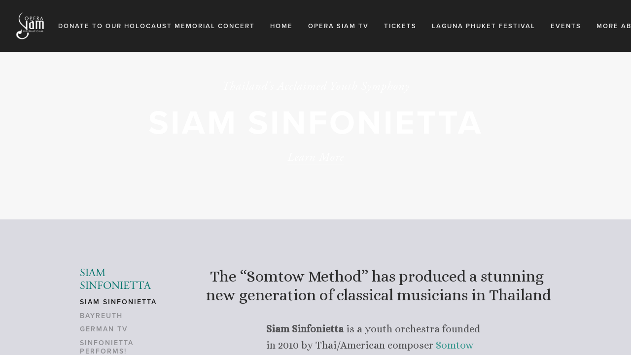

--- FILE ---
content_type: text/html; charset=UTF-8
request_url: http://siamsinfonietta.com/
body_size: 522
content:
<html>
<head>
	<title></title>
</head>
<body style="margin:0px;padding:0px;overflow:hidden;">
<iframe src="http://www.operasiam.com/sinfonietta" width="100%" height="100%" style="height:100%;width:100%;" marginwidth="0" marginheight="0" frameborder="0">
This domain has redirection enabled so you shouldn't normally see this unless your browser doesn't support iframes. Please click <a href="http://www.operasiam.com/sinfonietta">http://www.operasiam.com/sinfonietta</a> to continue.
</iframe>
</body>
</html>


--- FILE ---
content_type: text/html;charset=utf-8
request_url: https://www.operasiam.com/sinfonietta
body_size: 21316
content:
<!doctype html>
<html xmlns:og="http://opengraphprotocol.org/schema/" xmlns:fb="http://www.facebook.com/2008/fbml" lang="en-US"  class="touch-styles">
  <head>
    <meta http-equiv="X-UA-Compatible" content="IE=edge,chrome=1">
    
    <meta name="viewport" content="width=device-width, initial-scale=1">
    
    <!-- This is Squarespace. --><!-- operasiam -->
<base href="">
<meta charset="utf-8" />
<title>Siam Sinfonietta &mdash; Opera Siam</title>
<meta http-equiv="Accept-CH" content="Sec-CH-UA-Platform-Version, Sec-CH-UA-Model" /><link rel="icon" type="image/x-icon" href="https://assets.squarespace.com/universal/default-favicon.ico"/>
<link rel="canonical" href="https://www.operasiam.com/sinfonietta"/>
<meta property="og:site_name" content="Opera Siam"/>
<meta property="og:title" content="Siam Sinfonietta &mdash; Opera Siam"/>
<meta property="og:url" content="https://www.operasiam.com/sinfonietta"/>
<meta property="og:type" content="website"/>
<meta property="og:description" content="Thailand's Acclaimed Youth Symphony   SIAM SINFONIETTA    Learn More    "/>
<meta itemprop="name" content="Siam Sinfonietta — Opera Siam"/>
<meta itemprop="url" content="https://www.operasiam.com/sinfonietta"/>
<meta itemprop="description" content="Thailand's Acclaimed Youth Symphony   SIAM SINFONIETTA    Learn More    "/>
<meta name="twitter:title" content="Siam Sinfonietta — Opera Siam"/>
<meta name="twitter:url" content="https://www.operasiam.com/sinfonietta"/>
<meta name="twitter:card" content="summary"/>
<meta name="twitter:description" content="Thailand's Acclaimed Youth Symphony   SIAM SINFONIETTA    Learn More    "/>
<meta name="description" content="Thailand's Acclaimed Youth Symphony SIAM SINFONIETTA Learn More  " />
<link rel="preconnect" href="https://images.squarespace-cdn.com">
<link rel="preconnect" href="https://use.typekit.net" crossorigin>
<link rel="preconnect" href="https://p.typekit.net" crossorigin>
<script type="text/javascript" src="//use.typekit.net/ik/[base64].js" async fetchpriority="high" onload="try{Typekit.load();}catch(e){} document.documentElement.classList.remove('wf-loading');"></script>
<script>document.documentElement.classList.add('wf-loading')</script>
<style>@keyframes fonts-loading { 0%, 99% { color: transparent; } } html.wf-loading * { animation: fonts-loading 3s; }</style>
<link rel="preconnect" href="https://fonts.gstatic.com" crossorigin>
<link rel="stylesheet" href="https://fonts.googleapis.com/css2?family=Alice:ital,wght@0,400"><script type="text/javascript" crossorigin="anonymous" nomodule="nomodule" src="//assets.squarespace.com/@sqs/polyfiller/1.6/legacy.js"></script>
<script type="text/javascript" crossorigin="anonymous" src="//assets.squarespace.com/@sqs/polyfiller/1.6/modern.js"></script>
<script type="text/javascript">SQUARESPACE_ROLLUPS = {};</script>
<script>(function(rollups, name) { if (!rollups[name]) { rollups[name] = {}; } rollups[name].js = ["//assets.squarespace.com/universal/scripts-compressed/extract-css-runtime-baea69e744e2c54f-min.en-US.js"]; })(SQUARESPACE_ROLLUPS, 'squarespace-extract_css_runtime');</script>
<script crossorigin="anonymous" src="//assets.squarespace.com/universal/scripts-compressed/extract-css-runtime-baea69e744e2c54f-min.en-US.js" ></script><script>(function(rollups, name) { if (!rollups[name]) { rollups[name] = {}; } rollups[name].js = ["//assets.squarespace.com/universal/scripts-compressed/extract-css-moment-js-vendor-6f2a1f6ec9a41489-min.en-US.js"]; })(SQUARESPACE_ROLLUPS, 'squarespace-extract_css_moment_js_vendor');</script>
<script crossorigin="anonymous" src="//assets.squarespace.com/universal/scripts-compressed/extract-css-moment-js-vendor-6f2a1f6ec9a41489-min.en-US.js" ></script><script>(function(rollups, name) { if (!rollups[name]) { rollups[name] = {}; } rollups[name].js = ["//assets.squarespace.com/universal/scripts-compressed/cldr-resource-pack-22ed584d99d9b83d-min.en-US.js"]; })(SQUARESPACE_ROLLUPS, 'squarespace-cldr_resource_pack');</script>
<script crossorigin="anonymous" src="//assets.squarespace.com/universal/scripts-compressed/cldr-resource-pack-22ed584d99d9b83d-min.en-US.js" ></script><script>(function(rollups, name) { if (!rollups[name]) { rollups[name] = {}; } rollups[name].js = ["//assets.squarespace.com/universal/scripts-compressed/common-vendors-stable-fbd854d40b0804b7-min.en-US.js"]; })(SQUARESPACE_ROLLUPS, 'squarespace-common_vendors_stable');</script>
<script crossorigin="anonymous" src="//assets.squarespace.com/universal/scripts-compressed/common-vendors-stable-fbd854d40b0804b7-min.en-US.js" ></script><script>(function(rollups, name) { if (!rollups[name]) { rollups[name] = {}; } rollups[name].js = ["//assets.squarespace.com/universal/scripts-compressed/common-vendors-7052b75402b03b15-min.en-US.js"]; })(SQUARESPACE_ROLLUPS, 'squarespace-common_vendors');</script>
<script crossorigin="anonymous" src="//assets.squarespace.com/universal/scripts-compressed/common-vendors-7052b75402b03b15-min.en-US.js" ></script><script>(function(rollups, name) { if (!rollups[name]) { rollups[name] = {}; } rollups[name].js = ["//assets.squarespace.com/universal/scripts-compressed/common-c385509208952f56-min.en-US.js"]; })(SQUARESPACE_ROLLUPS, 'squarespace-common');</script>
<script crossorigin="anonymous" src="//assets.squarespace.com/universal/scripts-compressed/common-c385509208952f56-min.en-US.js" ></script><script>(function(rollups, name) { if (!rollups[name]) { rollups[name] = {}; } rollups[name].js = ["//assets.squarespace.com/universal/scripts-compressed/performance-ad9e27deecfccdcd-min.en-US.js"]; })(SQUARESPACE_ROLLUPS, 'squarespace-performance');</script>
<script crossorigin="anonymous" src="//assets.squarespace.com/universal/scripts-compressed/performance-ad9e27deecfccdcd-min.en-US.js" defer ></script><script data-name="static-context">Static = window.Static || {}; Static.SQUARESPACE_CONTEXT = {"betaFeatureFlags":["campaigns_merch_state","modernized-pdp-m2-enabled","campaigns_discount_section_in_blasts","i18n_beta_website_locales","commerce-product-forms-rendering","campaigns_import_discounts","marketing_automations","contacts_and_campaigns_redesign","campaigns_new_image_layout_picker","enable_form_submission_trigger","marketing_landing_page","campaigns_discount_section_in_automations","section-sdk-plp-list-view-atc-button-enabled","campaigns_thumbnail_layout"],"facebookAppId":"314192535267336","facebookApiVersion":"v6.0","rollups":{"squarespace-announcement-bar":{"js":"//assets.squarespace.com/universal/scripts-compressed/announcement-bar-cbedc76c6324797f-min.en-US.js"},"squarespace-audio-player":{"css":"//assets.squarespace.com/universal/styles-compressed/audio-player-b05f5197a871c566-min.en-US.css","js":"//assets.squarespace.com/universal/scripts-compressed/audio-player-da2700baaad04b07-min.en-US.js"},"squarespace-blog-collection-list":{"css":"//assets.squarespace.com/universal/styles-compressed/blog-collection-list-b4046463b72f34e2-min.en-US.css","js":"//assets.squarespace.com/universal/scripts-compressed/blog-collection-list-f78db80fc1cd6fce-min.en-US.js"},"squarespace-calendar-block-renderer":{"css":"//assets.squarespace.com/universal/styles-compressed/calendar-block-renderer-b72d08ba4421f5a0-min.en-US.css","js":"//assets.squarespace.com/universal/scripts-compressed/calendar-block-renderer-867a1d519964ab77-min.en-US.js"},"squarespace-chartjs-helpers":{"css":"//assets.squarespace.com/universal/styles-compressed/chartjs-helpers-96b256171ee039c1-min.en-US.css","js":"//assets.squarespace.com/universal/scripts-compressed/chartjs-helpers-4fd57f343946d08e-min.en-US.js"},"squarespace-comments":{"css":"//assets.squarespace.com/universal/styles-compressed/comments-621cedd89299c26d-min.en-US.css","js":"//assets.squarespace.com/universal/scripts-compressed/comments-cc444fae3fead46c-min.en-US.js"},"squarespace-custom-css-popup":{"css":"//assets.squarespace.com/universal/styles-compressed/custom-css-popup-2521e9fac704ef13-min.en-US.css","js":"//assets.squarespace.com/universal/scripts-compressed/custom-css-popup-a8c3b9321145de8d-min.en-US.js"},"squarespace-dialog":{"css":"//assets.squarespace.com/universal/styles-compressed/dialog-f9093f2d526b94df-min.en-US.css","js":"//assets.squarespace.com/universal/scripts-compressed/dialog-45f2a86bb0fad8dc-min.en-US.js"},"squarespace-events-collection":{"css":"//assets.squarespace.com/universal/styles-compressed/events-collection-b72d08ba4421f5a0-min.en-US.css","js":"//assets.squarespace.com/universal/scripts-compressed/events-collection-14cfd7ddff021d8b-min.en-US.js"},"squarespace-form-rendering-utils":{"js":"//assets.squarespace.com/universal/scripts-compressed/form-rendering-utils-2823e76ff925bfc2-min.en-US.js"},"squarespace-forms":{"css":"//assets.squarespace.com/universal/styles-compressed/forms-0afd3c6ac30bbab1-min.en-US.css","js":"//assets.squarespace.com/universal/scripts-compressed/forms-9b71770e3caa3dc7-min.en-US.js"},"squarespace-gallery-collection-list":{"css":"//assets.squarespace.com/universal/styles-compressed/gallery-collection-list-b4046463b72f34e2-min.en-US.css","js":"//assets.squarespace.com/universal/scripts-compressed/gallery-collection-list-07747667a3187b76-min.en-US.js"},"squarespace-image-zoom":{"css":"//assets.squarespace.com/universal/styles-compressed/image-zoom-b4046463b72f34e2-min.en-US.css","js":"//assets.squarespace.com/universal/scripts-compressed/image-zoom-60c18dc5f8f599ea-min.en-US.js"},"squarespace-pinterest":{"css":"//assets.squarespace.com/universal/styles-compressed/pinterest-b4046463b72f34e2-min.en-US.css","js":"//assets.squarespace.com/universal/scripts-compressed/pinterest-7d6f6ab4e8d3bd3f-min.en-US.js"},"squarespace-popup-overlay":{"css":"//assets.squarespace.com/universal/styles-compressed/popup-overlay-b742b752f5880972-min.en-US.css","js":"//assets.squarespace.com/universal/scripts-compressed/popup-overlay-2b60d0db5b93df47-min.en-US.js"},"squarespace-product-quick-view":{"css":"//assets.squarespace.com/universal/styles-compressed/product-quick-view-9548705e5cf7ee87-min.en-US.css","js":"//assets.squarespace.com/universal/scripts-compressed/product-quick-view-d454d89fb26ae12a-min.en-US.js"},"squarespace-products-collection-item-v2":{"css":"//assets.squarespace.com/universal/styles-compressed/products-collection-item-v2-b4046463b72f34e2-min.en-US.css","js":"//assets.squarespace.com/universal/scripts-compressed/products-collection-item-v2-e3a3f101748fca6e-min.en-US.js"},"squarespace-products-collection-list-v2":{"css":"//assets.squarespace.com/universal/styles-compressed/products-collection-list-v2-b4046463b72f34e2-min.en-US.css","js":"//assets.squarespace.com/universal/scripts-compressed/products-collection-list-v2-eedc544f4cc56af4-min.en-US.js"},"squarespace-search-page":{"css":"//assets.squarespace.com/universal/styles-compressed/search-page-90a67fc09b9b32c6-min.en-US.css","js":"//assets.squarespace.com/universal/scripts-compressed/search-page-e64261438cc72da8-min.en-US.js"},"squarespace-search-preview":{"js":"//assets.squarespace.com/universal/scripts-compressed/search-preview-cd4d6b833e1e7e59-min.en-US.js"},"squarespace-simple-liking":{"css":"//assets.squarespace.com/universal/styles-compressed/simple-liking-701bf8bbc05ec6aa-min.en-US.css","js":"//assets.squarespace.com/universal/scripts-compressed/simple-liking-c63bf8989a1c119a-min.en-US.js"},"squarespace-social-buttons":{"css":"//assets.squarespace.com/universal/styles-compressed/social-buttons-95032e5fa98e47a5-min.en-US.css","js":"//assets.squarespace.com/universal/scripts-compressed/social-buttons-0839ae7d1715ddd3-min.en-US.js"},"squarespace-tourdates":{"css":"//assets.squarespace.com/universal/styles-compressed/tourdates-b4046463b72f34e2-min.en-US.css","js":"//assets.squarespace.com/universal/scripts-compressed/tourdates-3d0769ff3268f527-min.en-US.js"},"squarespace-website-overlays-manager":{"css":"//assets.squarespace.com/universal/styles-compressed/website-overlays-manager-07ea5a4e004e6710-min.en-US.css","js":"//assets.squarespace.com/universal/scripts-compressed/website-overlays-manager-532fc21fb15f0ba1-min.en-US.js"}},"pageType":2,"website":{"id":"56221864e4b059c47b45015d","identifier":"operasiam","websiteType":1,"contentModifiedOn":1767089606108,"cloneable":false,"hasBeenCloneable":false,"siteStatus":{},"language":"en-US","translationLocale":"en-US","formattingLocale":"en-US","timeZone":"Asia/Bangkok","machineTimeZoneOffset":25200000,"timeZoneOffset":25200000,"timeZoneAbbr":"ICT","siteTitle":"Opera Siam","fullSiteTitle":"Siam Sinfonietta \u2014 Opera Siam","siteDescription":"<p>The official website of Opera Siam, Thailand's flagship opera company.</p>","logoImageId":"5b4d1bd71ae6cf81570453b8","shareButtonOptions":{"6":true,"3":true,"1":true,"4":true,"8":true,"7":true,"2":true},"logoImageUrl":"//images.squarespace-cdn.com/content/v1/56221864e4b059c47b45015d/1531780056815-ZAEQPKVGHB6T7GBYBNH8/siam_opera_inter_white.png","authenticUrl":"https://www.operasiam.com","internalUrl":"https://operasiam.squarespace.com","baseUrl":"https://www.operasiam.com","primaryDomain":"www.operasiam.com","sslSetting":3,"isHstsEnabled":true,"socialAccounts":[{"serviceId":2,"userId":"10153629579013070","screenname":"Somtow Sucharitkul","addedOn":1445103808982,"profileUrl":"http://www.facebook.com/OperaSiam","iconUrl":"http://graph.facebook.com/10153629579013070/picture?type=square","metaData":{"service":"facebook"},"iconEnabled":true,"serviceName":"facebook"},{"serviceId":12,"userId":"2914199","userName":"somtow","screenname":"Somtow Sucharitkul","addedOn":1445145684818,"profileUrl":"http://vimeo.com/somtow","iconUrl":"http://www.gravatar.com/avatar/769faea543a91f786e2e7ed62c5fd1ce?d=http%3A%2F%2Fi.vimeocdn.com%2Fportrait%2Fdefault-yellow_75x75.png&s=75","iconEnabled":true,"serviceName":"vimeo"},{"serviceId":11,"userId":"UCcVWgKrnnQEYL5gttmhEeOw","screenname":"Opera Siam","addedOn":1445145731494,"profileUrl":"https://www.youtube.com/channel/UCcVWgKrnnQEYL5gttmhEeOw","iconUrl":"https://yt3.ggpht.com/-nPLOz3L-6oQ/AAAAAAAAAAI/AAAAAAAAAAA/r0uIDp32PN8/s88-c-k-no/photo.jpg","iconEnabled":true,"serviceName":"youtube"}],"typekitId":"","statsMigrated":false,"imageMetadataProcessingEnabled":false,"screenshotId":"be3ae26df1940166b124d73c769229044eafd15031c4c013bd1fb1109dea9a1e","showOwnerLogin":false},"websiteSettings":{"id":"56221864e4b059c47b450160","websiteId":"56221864e4b059c47b45015d","type":"Non-Profit","subjects":[],"country":"TH","state":"10","simpleLikingEnabled":true,"mobileInfoBarSettings":{"isContactEmailEnabled":false,"isContactPhoneNumberEnabled":false,"isLocationEnabled":false,"isBusinessHoursEnabled":false},"announcementBarSettings":{"style":1,"text":"<p><strong><a target=\"_blank\" href=\"https://www.facebook.com/events/709679922465811/\">Coming on November 7th at Suryadhep: Wagner\u2019s RING in 90 minutes and one Valkyrie!</a></strong></p>"},"commentLikesAllowed":true,"commentAnonAllowed":true,"commentThreaded":true,"commentApprovalRequired":true,"commentAvatarsOn":true,"commentSortType":2,"commentFlagThreshold":0,"commentFlagsAllowed":true,"commentEnableByDefault":true,"commentDisableAfterDaysDefault":0,"disqusShortname":"","commentsEnabled":true,"contactPhoneNumber":"","storeSettings":{"returnPolicy":null,"termsOfService":null,"privacyPolicy":null,"expressCheckout":false,"continueShoppingLinkUrl":"/","useLightCart":false,"showNoteField":false,"shippingCountryDefaultValue":"US","billToShippingDefaultValue":false,"showShippingPhoneNumber":true,"isShippingPhoneRequired":false,"showBillingPhoneNumber":true,"isBillingPhoneRequired":false,"currenciesSupported":["CHF","HKD","MXN","EUR","DKK","USD","CAD","MYR","NOK","THB","AUD","SGD","ILS","PLN","GBP","CZK","SEK","NZD","PHP","RUB"],"defaultCurrency":"USD","selectedCurrency":"USD","measurementStandard":1,"orderConfirmationInjectCode":"<script>\nfbq('track', 'Purchase', {\nvalue: {orderGrandTotal},\ncurrency: 'USD'});\n<\/script>\n<script>\nfbq('track', 'AddToCart', {\nvalue: 1,\ncurrency: 'USD'});\n<\/script>\n<script>\nfbq('track', 'ViewContent', {\nvalue: 2,\ncurrency: 'USD'});\n<\/script>","showCustomCheckoutForm":false,"checkoutPageMarketingOptInEnabled":false,"enableMailingListOptInByDefault":true,"sameAsRetailLocation":false,"merchandisingSettings":{"scarcityEnabledOnProductItems":false,"scarcityEnabledOnProductBlocks":false,"scarcityMessageType":"DEFAULT_SCARCITY_MESSAGE","scarcityThreshold":10,"multipleQuantityAllowedForServices":true,"restockNotificationsEnabled":false,"restockNotificationsSuccessText":"","restockNotificationsMailingListSignUpEnabled":false,"relatedProductsEnabled":false,"relatedProductsOrdering":"random","soldOutVariantsDropdownDisabled":false,"productComposerOptedIn":false,"productComposerABTestOptedOut":false,"productReviewsEnabled":false,"displayImportedProductReviewsEnabled":false,"hasOptedToCollectNativeReviews":false},"minimumOrderSubtotalEnabled":false,"addToCartConfirmationType":2,"isLive":false,"multipleQuantityAllowedForServices":true},"useEscapeKeyToLogin":true,"ssBadgeType":1,"ssBadgePosition":4,"ssBadgeVisibility":1,"ssBadgeDevices":1,"pinterestOverlayOptions":{"mode":"disabled"},"userAccountsSettings":{"loginAllowed":false,"signupAllowed":false}},"cookieSettings":{"isCookieBannerEnabled":false,"isRestrictiveCookiePolicyEnabled":false,"cookieBannerText":"","cookieBannerTheme":"","cookieBannerVariant":"","cookieBannerPosition":"","cookieBannerCtaVariant":"","cookieBannerCtaText":"","cookieBannerAcceptType":"OPT_IN","cookieBannerOptOutCtaText":"","cookieBannerHasOptOut":false,"cookieBannerHasManageCookies":true,"cookieBannerManageCookiesLabel":"","cookieBannerSavedPreferencesText":"","cookieBannerSavedPreferencesLayout":"PILL"},"websiteCloneable":false,"collection":{"title":"Siam Sinfonietta","id":"5622a8ece4b0b08cace791f2","fullUrl":"/sinfonietta","type":10,"permissionType":1},"subscribed":false,"appDomain":"squarespace.com","templateTweakable":true,"tweakJSON":{"aspect-ratio":"Auto","banner-slideshow-controls":"Arrows","gallery-arrow-style":"No Background","gallery-aspect-ratio":"3:2 Standard","gallery-auto-crop":"true","gallery-autoplay":"false","gallery-design":"Grid","gallery-info-overlay":"Show on Hover","gallery-loop":"false","gallery-navigation":"Bullets","gallery-show-arrows":"true","gallery-transitions":"Fade","galleryArrowBackground":"rgba(34,34,34,1)","galleryArrowColor":"rgba(255,255,255,1)","galleryAutoplaySpeed":"3","galleryCircleColor":"rgba(255,255,255,1)","galleryInfoBackground":"rgba(0, 0, 0, .7)","galleryThumbnailSize":"100px","gridSize":"280px","gridSpacing":"10px","logoContainerWidth":"85px","product-gallery-auto-crop":"false","product-image-auto-crop":"true","siteTitleContainerWidth":"220px","tweak-v1-related-products-title-spacing":"50px"},"templateId":"52a74dafe4b073a80cd253c5","templateVersion":"7","pageFeatures":[1,2,4],"gmRenderKey":"QUl6YVN5Q0JUUk9xNkx1dkZfSUUxcjQ2LVQ0QWVUU1YtMGQ3bXk4","templateScriptsRootUrl":"https://static1.squarespace.com/static/ta/52a74d9ae4b0253945d2aee9/1055/scripts/","impersonatedSession":false,"tzData":{"zones":[[420,null,"ICT",null]],"rules":{}},"showAnnouncementBar":false,"recaptchaEnterpriseContext":{"recaptchaEnterpriseSiteKey":"6LdDFQwjAAAAAPigEvvPgEVbb7QBm-TkVJdDTlAv"},"i18nContext":{"timeZoneData":{"id":"Asia/Bangkok","name":"Christmas Island Time"}},"env":"PRODUCTION","visitorFormContext":{"formFieldFormats":{"initialAddressFormat":{"id":0,"type":"ADDRESS","country":"TH","labelLocale":"en","fields":[{"type":"FIELD","label":"Address Line 1","identifier":"Line1","length":0,"required":true,"metadata":{"autocomplete":"address-line1"}},{"type":"SEPARATOR","label":"\n","identifier":"Newline","length":0,"required":false,"metadata":{}},{"type":"FIELD","label":"Address Line 2","identifier":"Line2","length":0,"required":false,"metadata":{"autocomplete":"address-line2"}},{"type":"SEPARATOR","label":"\n","identifier":"Newline","length":0,"required":false,"metadata":{}},{"type":"SEPARATOR","label":" ","identifier":"Space","length":0,"required":false,"metadata":{}},{"type":"FIELD","label":"City","identifier":"City","length":0,"required":true,"metadata":{"autocomplete":"address-level2"}},{"type":"SEPARATOR","label":"\n","identifier":"Newline","length":0,"required":false,"metadata":{}},{"type":"FIELD","label":"Province","identifier":"State","length":0,"required":false,"metadata":{"autocomplete":"address-level1"}},{"type":"SEPARATOR","label":" ","identifier":"Space","length":0,"required":false,"metadata":{}},{"type":"FIELD","label":"Postal Code","identifier":"Zip","length":0,"required":false,"metadata":{"autocomplete":"postal-code"}}]},"initialNameOrder":"GIVEN_FIRST","initialPhoneFormat":{"id":0,"type":"PHONE_NUMBER","country":"TH","labelLocale":"en-US","fields":[{"type":"FIELD","label":"1","identifier":"1","length":4,"required":false,"metadata":{}},{"type":"SEPARATOR","label":" ","identifier":"Space","length":0,"required":false,"metadata":{}},{"type":"FIELD","label":"2","identifier":"2","length":3,"required":false,"metadata":{}},{"type":"SEPARATOR","label":" ","identifier":"Space","length":0,"required":false,"metadata":{}},{"type":"FIELD","label":"3","identifier":"3","length":13,"required":false,"metadata":{}}]},"countries":[{"name":"Afghanistan","code":"AF","phoneCode":"+93"},{"name":"\u00C5land Islands","code":"AX","phoneCode":"+358"},{"name":"Albania","code":"AL","phoneCode":"+355"},{"name":"Algeria","code":"DZ","phoneCode":"+213"},{"name":"American Samoa","code":"AS","phoneCode":"+1"},{"name":"Andorra","code":"AD","phoneCode":"+376"},{"name":"Angola","code":"AO","phoneCode":"+244"},{"name":"Anguilla","code":"AI","phoneCode":"+1"},{"name":"Antigua & Barbuda","code":"AG","phoneCode":"+1"},{"name":"Argentina","code":"AR","phoneCode":"+54"},{"name":"Armenia","code":"AM","phoneCode":"+374"},{"name":"Aruba","code":"AW","phoneCode":"+297"},{"name":"Ascension Island","code":"AC","phoneCode":"+247"},{"name":"Australia","code":"AU","phoneCode":"+61"},{"name":"Austria","code":"AT","phoneCode":"+43"},{"name":"Azerbaijan","code":"AZ","phoneCode":"+994"},{"name":"Bahamas","code":"BS","phoneCode":"+1"},{"name":"Bahrain","code":"BH","phoneCode":"+973"},{"name":"Bangladesh","code":"BD","phoneCode":"+880"},{"name":"Barbados","code":"BB","phoneCode":"+1"},{"name":"Belarus","code":"BY","phoneCode":"+375"},{"name":"Belgium","code":"BE","phoneCode":"+32"},{"name":"Belize","code":"BZ","phoneCode":"+501"},{"name":"Benin","code":"BJ","phoneCode":"+229"},{"name":"Bermuda","code":"BM","phoneCode":"+1"},{"name":"Bhutan","code":"BT","phoneCode":"+975"},{"name":"Bolivia","code":"BO","phoneCode":"+591"},{"name":"Bosnia & Herzegovina","code":"BA","phoneCode":"+387"},{"name":"Botswana","code":"BW","phoneCode":"+267"},{"name":"Brazil","code":"BR","phoneCode":"+55"},{"name":"British Indian Ocean Territory","code":"IO","phoneCode":"+246"},{"name":"British Virgin Islands","code":"VG","phoneCode":"+1"},{"name":"Brunei","code":"BN","phoneCode":"+673"},{"name":"Bulgaria","code":"BG","phoneCode":"+359"},{"name":"Burkina Faso","code":"BF","phoneCode":"+226"},{"name":"Burundi","code":"BI","phoneCode":"+257"},{"name":"Cambodia","code":"KH","phoneCode":"+855"},{"name":"Cameroon","code":"CM","phoneCode":"+237"},{"name":"Canada","code":"CA","phoneCode":"+1"},{"name":"Cape Verde","code":"CV","phoneCode":"+238"},{"name":"Caribbean Netherlands","code":"BQ","phoneCode":"+599"},{"name":"Cayman Islands","code":"KY","phoneCode":"+1"},{"name":"Central African Republic","code":"CF","phoneCode":"+236"},{"name":"Chad","code":"TD","phoneCode":"+235"},{"name":"Chile","code":"CL","phoneCode":"+56"},{"name":"China","code":"CN","phoneCode":"+86"},{"name":"Christmas Island","code":"CX","phoneCode":"+61"},{"name":"Cocos (Keeling) Islands","code":"CC","phoneCode":"+61"},{"name":"Colombia","code":"CO","phoneCode":"+57"},{"name":"Comoros","code":"KM","phoneCode":"+269"},{"name":"Congo - Brazzaville","code":"CG","phoneCode":"+242"},{"name":"Congo - Kinshasa","code":"CD","phoneCode":"+243"},{"name":"Cook Islands","code":"CK","phoneCode":"+682"},{"name":"Costa Rica","code":"CR","phoneCode":"+506"},{"name":"C\u00F4te d\u2019Ivoire","code":"CI","phoneCode":"+225"},{"name":"Croatia","code":"HR","phoneCode":"+385"},{"name":"Cuba","code":"CU","phoneCode":"+53"},{"name":"Cura\u00E7ao","code":"CW","phoneCode":"+599"},{"name":"Cyprus","code":"CY","phoneCode":"+357"},{"name":"Czechia","code":"CZ","phoneCode":"+420"},{"name":"Denmark","code":"DK","phoneCode":"+45"},{"name":"Djibouti","code":"DJ","phoneCode":"+253"},{"name":"Dominica","code":"DM","phoneCode":"+1"},{"name":"Dominican Republic","code":"DO","phoneCode":"+1"},{"name":"Ecuador","code":"EC","phoneCode":"+593"},{"name":"Egypt","code":"EG","phoneCode":"+20"},{"name":"El Salvador","code":"SV","phoneCode":"+503"},{"name":"Equatorial Guinea","code":"GQ","phoneCode":"+240"},{"name":"Eritrea","code":"ER","phoneCode":"+291"},{"name":"Estonia","code":"EE","phoneCode":"+372"},{"name":"Eswatini","code":"SZ","phoneCode":"+268"},{"name":"Ethiopia","code":"ET","phoneCode":"+251"},{"name":"Falkland Islands","code":"FK","phoneCode":"+500"},{"name":"Faroe Islands","code":"FO","phoneCode":"+298"},{"name":"Fiji","code":"FJ","phoneCode":"+679"},{"name":"Finland","code":"FI","phoneCode":"+358"},{"name":"France","code":"FR","phoneCode":"+33"},{"name":"French Guiana","code":"GF","phoneCode":"+594"},{"name":"French Polynesia","code":"PF","phoneCode":"+689"},{"name":"Gabon","code":"GA","phoneCode":"+241"},{"name":"Gambia","code":"GM","phoneCode":"+220"},{"name":"Georgia","code":"GE","phoneCode":"+995"},{"name":"Germany","code":"DE","phoneCode":"+49"},{"name":"Ghana","code":"GH","phoneCode":"+233"},{"name":"Gibraltar","code":"GI","phoneCode":"+350"},{"name":"Greece","code":"GR","phoneCode":"+30"},{"name":"Greenland","code":"GL","phoneCode":"+299"},{"name":"Grenada","code":"GD","phoneCode":"+1"},{"name":"Guadeloupe","code":"GP","phoneCode":"+590"},{"name":"Guam","code":"GU","phoneCode":"+1"},{"name":"Guatemala","code":"GT","phoneCode":"+502"},{"name":"Guernsey","code":"GG","phoneCode":"+44"},{"name":"Guinea","code":"GN","phoneCode":"+224"},{"name":"Guinea-Bissau","code":"GW","phoneCode":"+245"},{"name":"Guyana","code":"GY","phoneCode":"+592"},{"name":"Haiti","code":"HT","phoneCode":"+509"},{"name":"Honduras","code":"HN","phoneCode":"+504"},{"name":"Hong Kong SAR China","code":"HK","phoneCode":"+852"},{"name":"Hungary","code":"HU","phoneCode":"+36"},{"name":"Iceland","code":"IS","phoneCode":"+354"},{"name":"India","code":"IN","phoneCode":"+91"},{"name":"Indonesia","code":"ID","phoneCode":"+62"},{"name":"Iran","code":"IR","phoneCode":"+98"},{"name":"Iraq","code":"IQ","phoneCode":"+964"},{"name":"Ireland","code":"IE","phoneCode":"+353"},{"name":"Isle of Man","code":"IM","phoneCode":"+44"},{"name":"Israel","code":"IL","phoneCode":"+972"},{"name":"Italy","code":"IT","phoneCode":"+39"},{"name":"Jamaica","code":"JM","phoneCode":"+1"},{"name":"Japan","code":"JP","phoneCode":"+81"},{"name":"Jersey","code":"JE","phoneCode":"+44"},{"name":"Jordan","code":"JO","phoneCode":"+962"},{"name":"Kazakhstan","code":"KZ","phoneCode":"+7"},{"name":"Kenya","code":"KE","phoneCode":"+254"},{"name":"Kiribati","code":"KI","phoneCode":"+686"},{"name":"Kosovo","code":"XK","phoneCode":"+383"},{"name":"Kuwait","code":"KW","phoneCode":"+965"},{"name":"Kyrgyzstan","code":"KG","phoneCode":"+996"},{"name":"Laos","code":"LA","phoneCode":"+856"},{"name":"Latvia","code":"LV","phoneCode":"+371"},{"name":"Lebanon","code":"LB","phoneCode":"+961"},{"name":"Lesotho","code":"LS","phoneCode":"+266"},{"name":"Liberia","code":"LR","phoneCode":"+231"},{"name":"Libya","code":"LY","phoneCode":"+218"},{"name":"Liechtenstein","code":"LI","phoneCode":"+423"},{"name":"Lithuania","code":"LT","phoneCode":"+370"},{"name":"Luxembourg","code":"LU","phoneCode":"+352"},{"name":"Macao SAR China","code":"MO","phoneCode":"+853"},{"name":"Madagascar","code":"MG","phoneCode":"+261"},{"name":"Malawi","code":"MW","phoneCode":"+265"},{"name":"Malaysia","code":"MY","phoneCode":"+60"},{"name":"Maldives","code":"MV","phoneCode":"+960"},{"name":"Mali","code":"ML","phoneCode":"+223"},{"name":"Malta","code":"MT","phoneCode":"+356"},{"name":"Marshall Islands","code":"MH","phoneCode":"+692"},{"name":"Martinique","code":"MQ","phoneCode":"+596"},{"name":"Mauritania","code":"MR","phoneCode":"+222"},{"name":"Mauritius","code":"MU","phoneCode":"+230"},{"name":"Mayotte","code":"YT","phoneCode":"+262"},{"name":"Mexico","code":"MX","phoneCode":"+52"},{"name":"Micronesia","code":"FM","phoneCode":"+691"},{"name":"Moldova","code":"MD","phoneCode":"+373"},{"name":"Monaco","code":"MC","phoneCode":"+377"},{"name":"Mongolia","code":"MN","phoneCode":"+976"},{"name":"Montenegro","code":"ME","phoneCode":"+382"},{"name":"Montserrat","code":"MS","phoneCode":"+1"},{"name":"Morocco","code":"MA","phoneCode":"+212"},{"name":"Mozambique","code":"MZ","phoneCode":"+258"},{"name":"Myanmar (Burma)","code":"MM","phoneCode":"+95"},{"name":"Namibia","code":"NA","phoneCode":"+264"},{"name":"Nauru","code":"NR","phoneCode":"+674"},{"name":"Nepal","code":"NP","phoneCode":"+977"},{"name":"Netherlands","code":"NL","phoneCode":"+31"},{"name":"New Caledonia","code":"NC","phoneCode":"+687"},{"name":"New Zealand","code":"NZ","phoneCode":"+64"},{"name":"Nicaragua","code":"NI","phoneCode":"+505"},{"name":"Niger","code":"NE","phoneCode":"+227"},{"name":"Nigeria","code":"NG","phoneCode":"+234"},{"name":"Niue","code":"NU","phoneCode":"+683"},{"name":"Norfolk Island","code":"NF","phoneCode":"+672"},{"name":"Northern Mariana Islands","code":"MP","phoneCode":"+1"},{"name":"North Korea","code":"KP","phoneCode":"+850"},{"name":"North Macedonia","code":"MK","phoneCode":"+389"},{"name":"Norway","code":"NO","phoneCode":"+47"},{"name":"Oman","code":"OM","phoneCode":"+968"},{"name":"Pakistan","code":"PK","phoneCode":"+92"},{"name":"Palau","code":"PW","phoneCode":"+680"},{"name":"Palestinian Territories","code":"PS","phoneCode":"+970"},{"name":"Panama","code":"PA","phoneCode":"+507"},{"name":"Papua New Guinea","code":"PG","phoneCode":"+675"},{"name":"Paraguay","code":"PY","phoneCode":"+595"},{"name":"Peru","code":"PE","phoneCode":"+51"},{"name":"Philippines","code":"PH","phoneCode":"+63"},{"name":"Poland","code":"PL","phoneCode":"+48"},{"name":"Portugal","code":"PT","phoneCode":"+351"},{"name":"Puerto Rico","code":"PR","phoneCode":"+1"},{"name":"Qatar","code":"QA","phoneCode":"+974"},{"name":"R\u00E9union","code":"RE","phoneCode":"+262"},{"name":"Romania","code":"RO","phoneCode":"+40"},{"name":"Russia","code":"RU","phoneCode":"+7"},{"name":"Rwanda","code":"RW","phoneCode":"+250"},{"name":"Samoa","code":"WS","phoneCode":"+685"},{"name":"San Marino","code":"SM","phoneCode":"+378"},{"name":"S\u00E3o Tom\u00E9 & Pr\u00EDncipe","code":"ST","phoneCode":"+239"},{"name":"Saudi Arabia","code":"SA","phoneCode":"+966"},{"name":"Senegal","code":"SN","phoneCode":"+221"},{"name":"Serbia","code":"RS","phoneCode":"+381"},{"name":"Seychelles","code":"SC","phoneCode":"+248"},{"name":"Sierra Leone","code":"SL","phoneCode":"+232"},{"name":"Singapore","code":"SG","phoneCode":"+65"},{"name":"Sint Maarten","code":"SX","phoneCode":"+1"},{"name":"Slovakia","code":"SK","phoneCode":"+421"},{"name":"Slovenia","code":"SI","phoneCode":"+386"},{"name":"Solomon Islands","code":"SB","phoneCode":"+677"},{"name":"Somalia","code":"SO","phoneCode":"+252"},{"name":"South Africa","code":"ZA","phoneCode":"+27"},{"name":"South Korea","code":"KR","phoneCode":"+82"},{"name":"South Sudan","code":"SS","phoneCode":"+211"},{"name":"Spain","code":"ES","phoneCode":"+34"},{"name":"Sri Lanka","code":"LK","phoneCode":"+94"},{"name":"St. Barth\u00E9lemy","code":"BL","phoneCode":"+590"},{"name":"St. Helena","code":"SH","phoneCode":"+290"},{"name":"St. Kitts & Nevis","code":"KN","phoneCode":"+1"},{"name":"St. Lucia","code":"LC","phoneCode":"+1"},{"name":"St. Martin","code":"MF","phoneCode":"+590"},{"name":"St. Pierre & Miquelon","code":"PM","phoneCode":"+508"},{"name":"St. Vincent & Grenadines","code":"VC","phoneCode":"+1"},{"name":"Sudan","code":"SD","phoneCode":"+249"},{"name":"Suriname","code":"SR","phoneCode":"+597"},{"name":"Svalbard & Jan Mayen","code":"SJ","phoneCode":"+47"},{"name":"Sweden","code":"SE","phoneCode":"+46"},{"name":"Switzerland","code":"CH","phoneCode":"+41"},{"name":"Syria","code":"SY","phoneCode":"+963"},{"name":"Taiwan","code":"TW","phoneCode":"+886"},{"name":"Tajikistan","code":"TJ","phoneCode":"+992"},{"name":"Tanzania","code":"TZ","phoneCode":"+255"},{"name":"Thailand","code":"TH","phoneCode":"+66"},{"name":"Timor-Leste","code":"TL","phoneCode":"+670"},{"name":"Togo","code":"TG","phoneCode":"+228"},{"name":"Tokelau","code":"TK","phoneCode":"+690"},{"name":"Tonga","code":"TO","phoneCode":"+676"},{"name":"Trinidad & Tobago","code":"TT","phoneCode":"+1"},{"name":"Tristan da Cunha","code":"TA","phoneCode":"+290"},{"name":"Tunisia","code":"TN","phoneCode":"+216"},{"name":"T\u00FCrkiye","code":"TR","phoneCode":"+90"},{"name":"Turkmenistan","code":"TM","phoneCode":"+993"},{"name":"Turks & Caicos Islands","code":"TC","phoneCode":"+1"},{"name":"Tuvalu","code":"TV","phoneCode":"+688"},{"name":"U.S. Virgin Islands","code":"VI","phoneCode":"+1"},{"name":"Uganda","code":"UG","phoneCode":"+256"},{"name":"Ukraine","code":"UA","phoneCode":"+380"},{"name":"United Arab Emirates","code":"AE","phoneCode":"+971"},{"name":"United Kingdom","code":"GB","phoneCode":"+44"},{"name":"United States","code":"US","phoneCode":"+1"},{"name":"Uruguay","code":"UY","phoneCode":"+598"},{"name":"Uzbekistan","code":"UZ","phoneCode":"+998"},{"name":"Vanuatu","code":"VU","phoneCode":"+678"},{"name":"Vatican City","code":"VA","phoneCode":"+39"},{"name":"Venezuela","code":"VE","phoneCode":"+58"},{"name":"Vietnam","code":"VN","phoneCode":"+84"},{"name":"Wallis & Futuna","code":"WF","phoneCode":"+681"},{"name":"Western Sahara","code":"EH","phoneCode":"+212"},{"name":"Yemen","code":"YE","phoneCode":"+967"},{"name":"Zambia","code":"ZM","phoneCode":"+260"},{"name":"Zimbabwe","code":"ZW","phoneCode":"+263"}]},"localizedStrings":{"validation":{"noValidSelection":"A valid selection must be made.","invalidUrl":"Must be a valid URL.","stringTooLong":"Value should have a length no longer than {0}.","containsInvalidKey":"{0} contains an invalid key.","invalidTwitterUsername":"Must be a valid Twitter username.","valueOutsideRange":"Value must be in the range {0} to {1}.","invalidPassword":"Passwords should not contain whitespace.","missingRequiredSubfields":"{0} is missing required subfields: {1}","invalidCurrency":"Currency value should be formatted like 1234 or 123.99.","invalidMapSize":"Value should contain exactly {0} elements.","subfieldsRequired":"All fields in {0} are required.","formSubmissionFailed":"Form submission failed. Review the following information: {0}.","invalidCountryCode":"Country code should have an optional plus and up to 4 digits.","invalidDate":"This is not a real date.","required":"{0} is required.","invalidStringLength":"Value should be {0} characters long.","invalidEmail":"Email addresses should follow the format user@domain.com.","invalidListLength":"Value should be {0} elements long.","allEmpty":"Please fill out at least one form field.","missingRequiredQuestion":"Missing a required question.","invalidQuestion":"Contained an invalid question.","captchaFailure":"Captcha validation failed. Please try again.","stringTooShort":"Value should have a length of at least {0}.","invalid":"{0} is not valid.","formErrors":"Form Errors","containsInvalidValue":"{0} contains an invalid value.","invalidUnsignedNumber":"Numbers must contain only digits and no other characters.","invalidName":"Valid names contain only letters, numbers, spaces, ', or - characters."},"submit":"Submit","status":{"title":"{@} Block","learnMore":"Learn more"},"name":{"firstName":"First Name","lastName":"Last Name"},"lightbox":{"openForm":"Open Form"},"likert":{"agree":"Agree","stronglyDisagree":"Strongly Disagree","disagree":"Disagree","stronglyAgree":"Strongly Agree","neutral":"Neutral"},"time":{"am":"AM","second":"Second","pm":"PM","minute":"Minute","amPm":"AM/PM","hour":"Hour"},"notFound":"Form not found.","date":{"yyyy":"YYYY","year":"Year","mm":"MM","day":"Day","month":"Month","dd":"DD"},"phone":{"country":"Country","number":"Number","prefix":"Prefix","areaCode":"Area Code","line":"Line"},"submitError":"Unable to submit form. Please try again later.","address":{"stateProvince":"State/Province","country":"Country","zipPostalCode":"Zip/Postal Code","address2":"Address 2","address1":"Address 1","city":"City"},"email":{"signUp":"Sign up for news and updates"},"cannotSubmitDemoForm":"This is a demo form and cannot be submitted.","required":"(required)","invalidData":"Invalid form data."}}};</script><link rel="stylesheet" type="text/css" href="https://definitions.sqspcdn.com/website-component-definition/static-assets/website.components.spacer/f15ea28a-5bbd-4371-8b63-ef32e2ff8c1f_418/website.components.spacer.styles.css"/><script src="https://definitions.sqspcdn.com/website-component-definition/static-assets/website.components.spacer/f15ea28a-5bbd-4371-8b63-ef32e2ff8c1f_418/website.components.spacer.visitor.js"></script><script>Squarespace.load(window);</script>
<script type="application/ld+json">{"url":"https://www.operasiam.com","name":"Opera Siam","description":"<p>The official website of Opera Siam, Thailand's flagship opera company.</p>","image":"//images.squarespace-cdn.com/content/v1/56221864e4b059c47b45015d/1531780056815-ZAEQPKVGHB6T7GBYBNH8/siam_opera_inter_white.png","@context":"http://schema.org","@type":"WebSite"}</script><link rel="stylesheet" type="text/css" href="https://static1.squarespace.com/static/sitecss/56221864e4b059c47b45015d/60/52a74dafe4b073a80cd253c5/56221864e4b059c47b450164/1055/site.css"/><!-- Facebook Pixel Code -->
<script>
!function(f,b,e,v,n,t,s){if(f.fbq)return;n=f.fbq=function(){n.callMethod?
n.callMethod.apply(n,arguments):n.queue.push(arguments)};if(!f._fbq)f._fbq=n;
n.push=n;n.loaded=!0;n.version='2.0';n.queue=[];t=b.createElement(e);t.async=!0;
t.src=v;s=b.getElementsByTagName(e)[0];s.parentNode.insertBefore(t,s)}(window,
document,'script','https://connect.facebook.net/en_US/fbevents.js');
  fbq('init', '165279177669275', {}, {agent: 'plsquarespace'});
  fbq('track', 'PageView');
</script>
<noscript><img height="1" width="1" style="display:none"
src="https://www.facebook.com/tr?id=165279177669275&ev=PageView&noscript=1"/>
</noscript>
<!-- DO NOT MODIFY -->
<!-- End Facebook Pixel Code --><script>Static.COOKIE_BANNER_CAPABLE = true;</script>
<!-- End of Squarespace Headers -->
    <script>/* Must be below squarespace-headers */(function(){var e='ontouchstart'in window||navigator.msMaxTouchPoints;var t=document.documentElement;if(!e&&t){t.className=t.className.replace(/touch-styles/,'')}})()
    </script>
  </head>
  <body id="collection-5622a8ece4b0b08cace791f2" class="enable-nav-button nav-button-style-outline nav-button-corner-style-pill banner-button-style-solid banner-button-corner-style-pill banner-slideshow-controls-arrows meta-priority-date  hide-entry-author hide-list-entry-footer    hide-blog-sidebar center-navigation--info    event-show-past-events event-thumbnails event-thumbnail-size-32-standard event-date-label  event-list-show-cats event-list-date event-list-time event-list-address   event-icalgcal-links  event-excerpts      gallery-design-grid aspect-ratio-auto lightbox-style-light gallery-navigation-bullets gallery-info-overlay-show-on-hover gallery-aspect-ratio-32-standard gallery-arrow-style-no-background gallery-transitions-fade gallery-show-arrows gallery-auto-crop   product-list-titles-under product-list-alignment-center product-item-size-11-square product-image-auto-crop product-gallery-size-11-square  show-product-price show-product-item-nav product-social-sharing tweak-v1-related-products-image-aspect-ratio-11-square tweak-v1-related-products-details-alignment-center newsletter-style-light hide-opentable-icons opentable-style-dark small-button-style-solid small-button-shape-square medium-button-style-solid medium-button-shape-square large-button-style-solid large-button-shape-square image-block-poster-text-alignment-center image-block-card-dynamic-font-sizing image-block-card-content-position-center image-block-card-text-alignment-left image-block-overlap-dynamic-font-sizing image-block-overlap-content-position-center image-block-overlap-text-alignment-left image-block-collage-dynamic-font-sizing image-block-collage-content-position-top image-block-collage-text-alignment-left image-block-stack-dynamic-font-sizing image-block-stack-text-alignment-left button-style-solid button-corner-style-square tweak-product-quick-view-button-style-floating tweak-product-quick-view-button-position-bottom tweak-product-quick-view-lightbox-excerpt-display-truncate tweak-product-quick-view-lightbox-show-arrows tweak-product-quick-view-lightbox-show-close-button tweak-product-quick-view-lightbox-controls-weight-light native-currency-code-usd collection-type-page collection-layout-default collection-5622a8ece4b0b08cace791f2 mobile-style-available has-banner-image general-page">
    <div class="body-overlay"></div>
    <div class="sqs-announcement-bar-dropzone"></div>
    <div id="sidecarNav">
      

  <div id="mobileNavWrapper" class="nav-wrapper" data-content-field="navigation-mobileNav">
    <nav id="mobileNavigation">
      

      
        
          

          

            
            <div class="collection">
              <a href="/shoah">
                Donate to our Holocaust Memorial Concert
              </a>
            </div>
            

          
        
        

      
        
          

          

            
            <div class="collection homepage">
              <a href="/">
                Home
              </a>
            </div>
            

          
        
        

      
        
          

          

            
            <div class="collection">
              <a href="/operasiamtv">
                OPERA SIAM TV
              </a>
            </div>
            

          
        
        

      
        
          

          

            
            <div class="collection">
              <a href="/tickets">
                TICKETS
              </a>
            </div>
            

          
        
        

      
        
          

          

            
            <div class="collection">
              <a href="/lagunaphuket">
                LAGUNA PHUKET FESTIVAL
              </a>
            </div>
            

          
        
        

      
        
          

          

            
            <div class="collection">
              <a href="/events">
                Events
              </a>
            </div>
            

          
        
        

      
        
          

          
          <div class="folder">
            <div class="folder-toggle" data-href="/about">More About the Opera</div>
            <div class="subnav">
            

              
              <div class="collection">
                <a href="/somtow">
                  Artistic Director
                </a>
              </div>
              
              
            

              
              <div class="collection">
                <a href="/trisdee">
                  Resident Conductor
                </a>
              </div>
              
              
            

              
              <div class="collection">
                <a href="/projects">
                  Upcoming
                </a>
              </div>
              
              
            

              
              <div class="collection">
                <a href="/partners">
                  Partners
                </a>
              </div>
              
              
            

              
              <div class="collection">
                <a href="/contacts">
                  Contact
                </a>
              </div>
              
              
            

              
              <div class="collection">
                <a href="/mjsic">
                  Music by Somtow
                </a>
              </div>
              
              
            

              
              <div class="collection">
                <a href="/madana">
                  Madana
                </a>
              </div>
              
              
            
            </div>
          </div>
          
        
        

      
        
          

          

            
            <div class="collection">
              <a href="/guest-blogs">
                Guest Blogs
              </a>
            </div>
            

          
        
        

      
        
          

          

            
            <div class="collection">
              <a href="/news">
                News
              </a>
            </div>
            

          
        
        

      
        
          

          
          <div class="folder">
            <div class="folder-toggle" data-href="/videos">VIDEOS</div>
            <div class="subnav">
            

              
              <div class="collection">
                <a href="/somtow-operas">
                  Operas by Somtow
                </a>
              </div>
              
              
            

              
              <div class="collection">
                <a href="/opera-scenes">
                  Opera Scenes
                </a>
              </div>
              
              
            
            </div>
          </div>
          
        
        

      
        
          

          
          <div class="folder active">
            <div class="folder-toggle" data-href="/siam-sinfonietta">SIAM SINFONIETTA</div>
            <div class="subnav">
            

              
              <div class="collection active">
                <a href="/sinfonietta">
                  Siam Sinfonietta
                </a>
              </div>
              
              
            

              
              <div class="collection">
                <a href="/bayreuth">
                  Bayreuth
                </a>
              </div>
              
              
            

              
              <div class="collection">
                <a href="/german-tv">
                  German TV
                </a>
              </div>
              
              
            

              
              <div class="collection">
                <a href="/sinfonietta-videos">
                  SINFONIETTA PERFORMS!
                </a>
              </div>
              
              
            

              
              <div class="collection">
                <a href="/auditions">
                  9th Season Auditions
                </a>
              </div>
              
              
            

              
              <div class="collection">
                <a href="/sisi2019europa">
                  Siam Sinfonietta 2019 Europa!
                </a>
              </div>
              
              
            
            </div>
          </div>
          
        
        

      
        
          

          
          <div class="folder">
            <div class="folder-toggle" data-href="/siam-philharmonic">SIAM PHILHARMONIC</div>
            <div class="subnav">
            

              
              <div class="collection">
                <a href="/spo">
                  Siam Philharmonic
                </a>
              </div>
              
              
            

              
              <div class="collection">
                <a href="/new-gallery-1">
                  Siam Philharmonic Videos
                </a>
              </div>
              
              
            

              
              <div class="collection">
                <a href="/zarathustra">
                  Also Sprach
                </a>
              </div>
              
              
            
            </div>
          </div>
          
        
        

      
        
          

          
          <div class="folder">
            <div class="folder-toggle" data-href="/new-folder">JATAVA</div>
            <div class="subnav">
            

              
              <div class="collection">
                <a href="/shounenthai">
                  Jatava
                </a>
              </div>
              
              
            

              
              <div class="collection">
                <a href="/shounen-thai-alumni">
                  Shounen Thai Alumni
                </a>
              </div>
              
              
            
            </div>
          </div>
          
        
        

      
        
          

          
          <div class="folder">
            <div class="folder-toggle" data-href="/orpheus-choir">ORPHEUS CHOIR</div>
            <div class="subnav">
            

              
              <div class="collection">
                <a href="/orpheus">
                  Orpheus Choir
                </a>
              </div>
              
              
            
            </div>
          </div>
          
        
        

      
        
          

          
          <div class="folder">
            <div class="folder-toggle" data-href="/wagnercircle">WAGNER CIRCLE</div>
            <div class="subnav">
            

              
              <div class="collection">
                <a href="/wagner-society">
                  WAGNER SOCIETY
                </a>
              </div>
              
              
            

              
              <div class="collection">
                <a href="/rwcb">
                  RWCB Report
                </a>
              </div>
              
              
            

              
              <div class="collection">
                <a href="/immolation">
                  Brünnhilde’s Immolation
                </a>
              </div>
              
              
            

              
              <div class="collection">
                <a href="/sinfoniett-wagner">
                  Siam Sinfonietta plays Wagner
                </a>
              </div>
              
              
            
            </div>
          </div>
          
        
        

      
        
          

          

            
            <div class="collection">
              <a href="/join-us">
                JOIN US
              </a>
            </div>
            

          
        
        

      
        
          

          
          <div class="folder">
            <div class="folder-toggle" data-href="/productions">Productions 2013 - present</div>
            <div class="subnav">
            

              
              <div class="collection">
                <a href="/madana2025">
                  Madana (2025)
                </a>
              </div>
              
              
            

              
              <div class="collection">
                <a href="/new-page-5">
                  Scenes from DasJati (2024)
                </a>
              </div>
              
              
            

              
              <div class="collection">
                <a href="/new-gallery-50">
                  Helena Citrónová (2020)
                </a>
              </div>
              
              
            

              
              <div class="collection">
                <a href="/new-gallery">
                  Architect of Dreams (2019)
                </a>
              </div>
              
              
            

              
              <div class="collection">
                <a href="/jcspix">
                  Jesus Christ Superstar
                </a>
              </div>
              
              
            

              
              <div class="collection">
                <a href="/new-gallery-25">
                  Madama Butterfly (2018)
                </a>
              </div>
              
              
            

              
              <div class="collection">
                <a href="/new-gallery-71">
                  La Bohème (2017)
                </a>
              </div>
              
              
            

              
              <div class="collection">
                <a href="/new-gallery-41">
                  Sama - The Faithful Son (2017)
                </a>
              </div>
              
              
            

              
              <div class="collection">
                <a href="/new-gallery-93">
                  The Happy Prince (2017)
                </a>
              </div>
              
              
            

              
              <div class="collection">
                <a href="/anne-frank-2017">
                  Anne Frank (2017)
                </a>
              </div>
              
              
            

              
              <div class="collection">
                <a href="/new-gallery-92">
                  Chariot of Heaven (2017)
                </a>
              </div>
              
              
            

              
              <div class="collection">
                <a href="/the-silent-prince-brno2016">
                  The Silent Prince (Brno)(2016)
                </a>
              </div>
              
              
            

              
              <div class="collection">
                <a href="/the-silent-prince-prague2016">
                  The Silent Prince (Prague)(2016)
                </a>
              </div>
              
              
            

              
              <div class="collection">
                <a href="/the-silent-prince-bayreuth2016">
                  The Silent Prince (Bayreuth)(2016)
                </a>
              </div>
              
              
            

              
              <div class="collection">
                <a href="/new-gallery-69">
                  Ten Lives (2016)
                </a>
              </div>
              
              
            

              
              <div class="collection">
                <a href="/new-gallery-82">
                  Anne Frank (2016)
                </a>
              </div>
              
              
            

              
              <div class="collection">
                <a href="/new-gallery-35">
                  mozart & ME (2016)
                </a>
              </div>
              
              
            

              
              <div class="collection">
                <a href="/sama">
                  Sama - The Faithful Son (2015)
                </a>
              </div>
              
              
            

              
              <div class="collection">
                <a href="/new-gallery-2">
                  The Snow Dragon (2015)
                </a>
              </div>
              
              
            

              
              <div class="collection">
                <a href="/bhuridat">
                  Bhuridat (2015)
                </a>
              </div>
              
              
            

              
              <div class="collection">
                <a href="/brundibar">
                  Brundibar (2015)
                </a>
              </div>
              
              
            

              
              <div class="collection">
                <a href="/new-gallery-4">
                  Magic Flute (2014)
                </a>
              </div>
              
              
            

              
              <div class="collection">
                <a href="/new-gallery-37">
                  Mahajanaka (2014)
                </a>
              </div>
              
              
            

              
              <div class="collection">
                <a href="/new-gallery-5">
                  Dan no Ura (2014)
                </a>
              </div>
              
              
            

              
              <div class="collection">
                <a href="/new-gallery-8">
                  La Calisto (2014)
                </a>
              </div>
              
              
            

              
              <div class="collection">
                <a href="/flyting-dutchman-2013">
                  Flying Dutchman (2013)
                </a>
              </div>
              
              
            

              
              <div class="collection">
                <a href="/suriyothai-2013">
                  Suriyothai (2013)
                </a>
              </div>
              
              
            

              
              <div class="collection">
                <a href="/new-gallery-66">
                  Otello (2013)
                </a>
              </div>
              
              
            
            </div>
          </div>
          
        
        

      
        
          

          
          <div class="folder">
            <div class="folder-toggle" data-href="/new-folder-1">Productions 2001-2012</div>
            <div class="subnav">
            

              
              <div class="collection">
                <a href="/the-silent-prince-2012">
                  The Silent Prince (2012)
                </a>
              </div>
              
              
            

              
              <div class="collection">
                <a href="/new-gallery-36">
                  Mae Naak (2011)
                </a>
              </div>
              
              
            

              
              <div class="collection">
                <a href="/new-gallery-32">
                  Tosca (2011)
                </a>
              </div>
              
              
            

              
              <div class="collection">
                <a href="/bluebeards-castle-2011">
                  Bluebeard’s Castle (2011)
                </a>
              </div>
              
              
            

              
              <div class="collection">
                <a href="/savitri-2010">
                  Savitri (2010)
                </a>
              </div>
              
              
            

              
              <div class="collection">
                <a href="/carmen-2010">
                  Carmen (2010)
                </a>
              </div>
              
              
            

              
              <div class="collection">
                <a href="/la-bohme-2009">
                  La Bohème (2009)
                </a>
              </div>
              
              
            

              
              <div class="collection">
                <a href="/thais-2009">
                  Thais (2009)
                </a>
              </div>
              
              
            

              
              <div class="collection">
                <a href="/new-gallery-85">
                  The Impresario (2008)
                </a>
              </div>
              
              
            

              
              <div class="collection">
                <a href="/prima-la-musica-2008">
                  Prima La Musica (2008)
                </a>
              </div>
              
              
            

              
              <div class="collection">
                <a href="/new-gallery-68">
                  La Boheme (2008)
                </a>
              </div>
              
              
            

              
              <div class="collection">
                <a href="/butterfly-2007">
                  Butterfly (2007)
                </a>
              </div>
              
              
            

              
              <div class="collection">
                <a href="/new-gallery-90">
                  Rape of Lucretia (2007)
                </a>
              </div>
              
              
            

              
              <div class="collection">
                <a href="/walkuere">
                  Die Walküre (2007)
                </a>
              </div>
              
              
            

              
              <div class="collection">
                <a href="/new-gallery-6">
                  Ayodhya (2006)
                </a>
              </div>
              
              
            

              
              <div class="collection">
                <a href="/flute6">
                  Magic Flute (2006)
                </a>
              </div>
              
              
            

              
              <div class="collection">
                <a href="/cosi-fan-tutte-2006">
                  Cosi Fan Tutte (2006)
                </a>
              </div>
              
              
            

              
              <div class="collection">
                <a href="/new-gallery-56">
                  Das Rheingold (2006)
                </a>
              </div>
              
              
            

              
              <div class="collection">
                <a href="/new-gallery-77">
                  Mae Naak (2005)
                </a>
              </div>
              
              
            

              
              <div class="collection">
                <a href="/new-gallery-72">
                  Aida (2005)
                </a>
              </div>
              
              
            

              
              <div class="collection">
                <a href="/new-gallery-96">
                  Don Giovanni (2004)
                </a>
              </div>
              
              
            

              
              <div class="collection">
                <a href="/turandot-2004">
                  Turandot (2004)
                </a>
              </div>
              
              
            

              
              <div class="collection">
                <a href="/new-gallery-23">
                  Turn of the Screw (2003)
                </a>
              </div>
              
              
            

              
              <div class="collection">
                <a href="/new-gallery-27">
                  Mae Naak (2003)
                </a>
              </div>
              
              
            

              
              <div class="collection">
                <a href="/magic-flute-2003">
                  Magic Flute (2003)
                </a>
              </div>
              
              
            

              
              <div class="collection">
                <a href="/dido-and-aeneas-2002">
                  Dido and Aeneas (2002)
                </a>
              </div>
              
              
            

              
              <div class="collection">
                <a href="/new-gallery-74">
                  Madana (2001)
                </a>
              </div>
              
              
            

              
              <div class="collection">
                <a href="/new-page-35">
                  New Page
                </a>
              </div>
              
              
            
            </div>
          </div>
          
        
        

      
    </nav>
  </div>



    </div>
    <div id="siteWrapper" class="clearfix">

      <div class="sqs-cart-dropzone"></div>

      <header id="header" class="show-on-scroll" data-offset-el=".index-section" data-offset-behavior="bottom" role="banner">
        <div class="header-inner">
          <div id="logoWrapper" class="wrapper" data-content-field="site-title">
            
              <h1 id="logoImage"><a href="/"><img src="//images.squarespace-cdn.com/content/v1/56221864e4b059c47b45015d/1531780056815-ZAEQPKVGHB6T7GBYBNH8/siam_opera_inter_white.png?format=1500w" alt="Opera Siam" /></a></h1>
            
          </div><!--
          --><div class="mobile-nav-toggle"><div class="top-bar"></div><div class="middle-bar"></div><div class="bottom-bar"></div></div><div class="mobile-nav-toggle fixed-nav-toggle"><div class="top-bar"></div><div class="middle-bar"></div><div class="bottom-bar"></div></div><!--
          --><div id="headerNav">

  <div id="mainNavWrapper" class="nav-wrapper" data-content-field="navigation-mainNav">
    <nav id="mainNavigation" data-content-field="navigation-mainNav">
      

      
        
          

          

            
            <div class="collection">
              <a href="/shoah">
                Donate to our Holocaust Memorial Concert
              </a>
            </div>
            

          
        
        

      
        
          

          

            
            <div class="collection homepage">
              <a href="/">
                Home
              </a>
            </div>
            

          
        
        

      
        
          

          

            
            <div class="collection">
              <a href="/operasiamtv">
                OPERA SIAM TV
              </a>
            </div>
            

          
        
        

      
        
          

          

            
            <div class="collection">
              <a href="/tickets">
                TICKETS
              </a>
            </div>
            

          
        
        

      
        
          

          

            
            <div class="collection">
              <a href="/lagunaphuket">
                LAGUNA PHUKET FESTIVAL
              </a>
            </div>
            

          
        
        

      
        
          

          

            
            <div class="collection">
              <a href="/events">
                Events
              </a>
            </div>
            

          
        
        

      
        
          

          
          <div class="folder">
            <div class="folder-toggle" data-href="/about">More About the Opera</div>
            <div class="subnav">
            

              
              <div class="collection">
                <a href="/somtow">
                  Artistic Director
                </a>
              </div>
              
              
            

              
              <div class="collection">
                <a href="/trisdee">
                  Resident Conductor
                </a>
              </div>
              
              
            

              
              <div class="collection">
                <a href="/projects">
                  Upcoming
                </a>
              </div>
              
              
            

              
              <div class="collection">
                <a href="/partners">
                  Partners
                </a>
              </div>
              
              
            

              
              <div class="collection">
                <a href="/contacts">
                  Contact
                </a>
              </div>
              
              
            

              
              <div class="collection">
                <a href="/mjsic">
                  Music by Somtow
                </a>
              </div>
              
              
            

              
              <div class="collection">
                <a href="/madana">
                  Madana
                </a>
              </div>
              
              
            
            </div>
          </div>
          
        
        

      
        
          

          

            
            <div class="collection">
              <a href="/guest-blogs">
                Guest Blogs
              </a>
            </div>
            

          
        
        

      
        
          

          

            
            <div class="collection">
              <a href="/news">
                News
              </a>
            </div>
            

          
        
        

      
        
          

          
          <div class="folder">
            <div class="folder-toggle" data-href="/videos">VIDEOS</div>
            <div class="subnav">
            

              
              <div class="collection">
                <a href="/somtow-operas">
                  Operas by Somtow
                </a>
              </div>
              
              
            

              
              <div class="collection">
                <a href="/opera-scenes">
                  Opera Scenes
                </a>
              </div>
              
              
            
            </div>
          </div>
          
        
        

      
        
          

          
          <div class="folder active">
            <div class="folder-toggle" data-href="/siam-sinfonietta">SIAM SINFONIETTA</div>
            <div class="subnav">
            

              
              <div class="collection active">
                <a href="/sinfonietta">
                  Siam Sinfonietta
                </a>
              </div>
              
              
            

              
              <div class="collection">
                <a href="/bayreuth">
                  Bayreuth
                </a>
              </div>
              
              
            

              
              <div class="collection">
                <a href="/german-tv">
                  German TV
                </a>
              </div>
              
              
            

              
              <div class="collection">
                <a href="/sinfonietta-videos">
                  SINFONIETTA PERFORMS!
                </a>
              </div>
              
              
            

              
              <div class="collection">
                <a href="/auditions">
                  9th Season Auditions
                </a>
              </div>
              
              
            

              
              <div class="collection">
                <a href="/sisi2019europa">
                  Siam Sinfonietta 2019 Europa!
                </a>
              </div>
              
              
            
            </div>
          </div>
          
        
        

      
        
          

          
          <div class="folder">
            <div class="folder-toggle" data-href="/siam-philharmonic">SIAM PHILHARMONIC</div>
            <div class="subnav">
            

              
              <div class="collection">
                <a href="/spo">
                  Siam Philharmonic
                </a>
              </div>
              
              
            

              
              <div class="collection">
                <a href="/new-gallery-1">
                  Siam Philharmonic Videos
                </a>
              </div>
              
              
            

              
              <div class="collection">
                <a href="/zarathustra">
                  Also Sprach
                </a>
              </div>
              
              
            
            </div>
          </div>
          
        
        

      
        
          

          
          <div class="folder">
            <div class="folder-toggle" data-href="/new-folder">JATAVA</div>
            <div class="subnav">
            

              
              <div class="collection">
                <a href="/shounenthai">
                  Jatava
                </a>
              </div>
              
              
            

              
              <div class="collection">
                <a href="/shounen-thai-alumni">
                  Shounen Thai Alumni
                </a>
              </div>
              
              
            
            </div>
          </div>
          
        
        

      
        
          

          
          <div class="folder">
            <div class="folder-toggle" data-href="/orpheus-choir">ORPHEUS CHOIR</div>
            <div class="subnav">
            

              
              <div class="collection">
                <a href="/orpheus">
                  Orpheus Choir
                </a>
              </div>
              
              
            
            </div>
          </div>
          
        
        

      
        
          

          
          <div class="folder">
            <div class="folder-toggle" data-href="/wagnercircle">WAGNER CIRCLE</div>
            <div class="subnav">
            

              
              <div class="collection">
                <a href="/wagner-society">
                  WAGNER SOCIETY
                </a>
              </div>
              
              
            

              
              <div class="collection">
                <a href="/rwcb">
                  RWCB Report
                </a>
              </div>
              
              
            

              
              <div class="collection">
                <a href="/immolation">
                  Brünnhilde’s Immolation
                </a>
              </div>
              
              
            

              
              <div class="collection">
                <a href="/sinfoniett-wagner">
                  Siam Sinfonietta plays Wagner
                </a>
              </div>
              
              
            
            </div>
          </div>
          
        
        

      
        
          

          

            
            <div class="collection">
              <a href="/join-us">
                JOIN US
              </a>
            </div>
            

          
        
        

      
        
          

          
          <div class="folder">
            <div class="folder-toggle" data-href="/productions">Productions 2013 - present</div>
            <div class="subnav">
            

              
              <div class="collection">
                <a href="/madana2025">
                  Madana (2025)
                </a>
              </div>
              
              
            

              
              <div class="collection">
                <a href="/new-page-5">
                  Scenes from DasJati (2024)
                </a>
              </div>
              
              
            

              
              <div class="collection">
                <a href="/new-gallery-50">
                  Helena Citrónová (2020)
                </a>
              </div>
              
              
            

              
              <div class="collection">
                <a href="/new-gallery">
                  Architect of Dreams (2019)
                </a>
              </div>
              
              
            

              
              <div class="collection">
                <a href="/jcspix">
                  Jesus Christ Superstar
                </a>
              </div>
              
              
            

              
              <div class="collection">
                <a href="/new-gallery-25">
                  Madama Butterfly (2018)
                </a>
              </div>
              
              
            

              
              <div class="collection">
                <a href="/new-gallery-71">
                  La Bohème (2017)
                </a>
              </div>
              
              
            

              
              <div class="collection">
                <a href="/new-gallery-41">
                  Sama - The Faithful Son (2017)
                </a>
              </div>
              
              
            

              
              <div class="collection">
                <a href="/new-gallery-93">
                  The Happy Prince (2017)
                </a>
              </div>
              
              
            

              
              <div class="collection">
                <a href="/anne-frank-2017">
                  Anne Frank (2017)
                </a>
              </div>
              
              
            

              
              <div class="collection">
                <a href="/new-gallery-92">
                  Chariot of Heaven (2017)
                </a>
              </div>
              
              
            

              
              <div class="collection">
                <a href="/the-silent-prince-brno2016">
                  The Silent Prince (Brno)(2016)
                </a>
              </div>
              
              
            

              
              <div class="collection">
                <a href="/the-silent-prince-prague2016">
                  The Silent Prince (Prague)(2016)
                </a>
              </div>
              
              
            

              
              <div class="collection">
                <a href="/the-silent-prince-bayreuth2016">
                  The Silent Prince (Bayreuth)(2016)
                </a>
              </div>
              
              
            

              
              <div class="collection">
                <a href="/new-gallery-69">
                  Ten Lives (2016)
                </a>
              </div>
              
              
            

              
              <div class="collection">
                <a href="/new-gallery-82">
                  Anne Frank (2016)
                </a>
              </div>
              
              
            

              
              <div class="collection">
                <a href="/new-gallery-35">
                  mozart & ME (2016)
                </a>
              </div>
              
              
            

              
              <div class="collection">
                <a href="/sama">
                  Sama - The Faithful Son (2015)
                </a>
              </div>
              
              
            

              
              <div class="collection">
                <a href="/new-gallery-2">
                  The Snow Dragon (2015)
                </a>
              </div>
              
              
            

              
              <div class="collection">
                <a href="/bhuridat">
                  Bhuridat (2015)
                </a>
              </div>
              
              
            

              
              <div class="collection">
                <a href="/brundibar">
                  Brundibar (2015)
                </a>
              </div>
              
              
            

              
              <div class="collection">
                <a href="/new-gallery-4">
                  Magic Flute (2014)
                </a>
              </div>
              
              
            

              
              <div class="collection">
                <a href="/new-gallery-37">
                  Mahajanaka (2014)
                </a>
              </div>
              
              
            

              
              <div class="collection">
                <a href="/new-gallery-5">
                  Dan no Ura (2014)
                </a>
              </div>
              
              
            

              
              <div class="collection">
                <a href="/new-gallery-8">
                  La Calisto (2014)
                </a>
              </div>
              
              
            

              
              <div class="collection">
                <a href="/flyting-dutchman-2013">
                  Flying Dutchman (2013)
                </a>
              </div>
              
              
            

              
              <div class="collection">
                <a href="/suriyothai-2013">
                  Suriyothai (2013)
                </a>
              </div>
              
              
            

              
              <div class="collection">
                <a href="/new-gallery-66">
                  Otello (2013)
                </a>
              </div>
              
              
            
            </div>
          </div>
          
        
        

      
        
          

          
          <div class="folder">
            <div class="folder-toggle" data-href="/new-folder-1">Productions 2001-2012</div>
            <div class="subnav">
            

              
              <div class="collection">
                <a href="/the-silent-prince-2012">
                  The Silent Prince (2012)
                </a>
              </div>
              
              
            

              
              <div class="collection">
                <a href="/new-gallery-36">
                  Mae Naak (2011)
                </a>
              </div>
              
              
            

              
              <div class="collection">
                <a href="/new-gallery-32">
                  Tosca (2011)
                </a>
              </div>
              
              
            

              
              <div class="collection">
                <a href="/bluebeards-castle-2011">
                  Bluebeard’s Castle (2011)
                </a>
              </div>
              
              
            

              
              <div class="collection">
                <a href="/savitri-2010">
                  Savitri (2010)
                </a>
              </div>
              
              
            

              
              <div class="collection">
                <a href="/carmen-2010">
                  Carmen (2010)
                </a>
              </div>
              
              
            

              
              <div class="collection">
                <a href="/la-bohme-2009">
                  La Bohème (2009)
                </a>
              </div>
              
              
            

              
              <div class="collection">
                <a href="/thais-2009">
                  Thais (2009)
                </a>
              </div>
              
              
            

              
              <div class="collection">
                <a href="/new-gallery-85">
                  The Impresario (2008)
                </a>
              </div>
              
              
            

              
              <div class="collection">
                <a href="/prima-la-musica-2008">
                  Prima La Musica (2008)
                </a>
              </div>
              
              
            

              
              <div class="collection">
                <a href="/new-gallery-68">
                  La Boheme (2008)
                </a>
              </div>
              
              
            

              
              <div class="collection">
                <a href="/butterfly-2007">
                  Butterfly (2007)
                </a>
              </div>
              
              
            

              
              <div class="collection">
                <a href="/new-gallery-90">
                  Rape of Lucretia (2007)
                </a>
              </div>
              
              
            

              
              <div class="collection">
                <a href="/walkuere">
                  Die Walküre (2007)
                </a>
              </div>
              
              
            

              
              <div class="collection">
                <a href="/new-gallery-6">
                  Ayodhya (2006)
                </a>
              </div>
              
              
            

              
              <div class="collection">
                <a href="/flute6">
                  Magic Flute (2006)
                </a>
              </div>
              
              
            

              
              <div class="collection">
                <a href="/cosi-fan-tutte-2006">
                  Cosi Fan Tutte (2006)
                </a>
              </div>
              
              
            

              
              <div class="collection">
                <a href="/new-gallery-56">
                  Das Rheingold (2006)
                </a>
              </div>
              
              
            

              
              <div class="collection">
                <a href="/new-gallery-77">
                  Mae Naak (2005)
                </a>
              </div>
              
              
            

              
              <div class="collection">
                <a href="/new-gallery-72">
                  Aida (2005)
                </a>
              </div>
              
              
            

              
              <div class="collection">
                <a href="/new-gallery-96">
                  Don Giovanni (2004)
                </a>
              </div>
              
              
            

              
              <div class="collection">
                <a href="/turandot-2004">
                  Turandot (2004)
                </a>
              </div>
              
              
            

              
              <div class="collection">
                <a href="/new-gallery-23">
                  Turn of the Screw (2003)
                </a>
              </div>
              
              
            

              
              <div class="collection">
                <a href="/new-gallery-27">
                  Mae Naak (2003)
                </a>
              </div>
              
              
            

              
              <div class="collection">
                <a href="/magic-flute-2003">
                  Magic Flute (2003)
                </a>
              </div>
              
              
            

              
              <div class="collection">
                <a href="/dido-and-aeneas-2002">
                  Dido and Aeneas (2002)
                </a>
              </div>
              
              
            

              
              <div class="collection">
                <a href="/new-gallery-74">
                  Madana (2001)
                </a>
              </div>
              
              
            

              
              <div class="collection">
                <a href="/new-page-35">
                  New Page
                </a>
              </div>
              
              
            
            </div>
          </div>
          
        
        

      
    </nav>
  </div>
  <!-- style below blocks out the mobile nav toggle only when nav is loaded -->
  <style>.mobile-nav-toggle-label { display: inline-block !important; }</style>


</div>
        </div>
      </header>

      
        
          
            
              
                <div id="promotedGalleryWrapper" class="sqs-layout promoted-gallery-wrapper"><div class="row"><div class="col"></div></div></div>
                
                  
                    <div class="banner-thumbnail-wrapper has-description" data-content-field="main-image" data-collection-id="5622a8ece4b0b08cace791f2" data-edit-main-image="" data-annotation-alignment="bottom left">
                      
                      <div class="color-overlay"></div>
                      <figure id="thumbnail" class="loading content-fill">
                        <img data-src="https://images.squarespace-cdn.com/content/v1/56221864e4b059c47b45015d/1453177292183-MIP2HPSEOZEJ3KFM2YBC/pizzacarnegie.jpg" data-image="https://images.squarespace-cdn.com/content/v1/56221864e4b059c47b45015d/1453177292183-MIP2HPSEOZEJ3KFM2YBC/pizzacarnegie.jpg" data-image-dimensions="1280x654" data-image-focal-point="0.344311377245509,0.5" alt="pizzacarnegie.jpg"  />
                      </figure>
                      
                      <div class="desc-wrapper" data-content-field="description" data-collection-id="5622a8ece4b0b08cace791f2"><p>Thailand's Acclaimed Youth Symphony</p><p><strong>SIAM SINFONIETTA</strong></p><p><a href="/projects">Learn More</a></p><p> </p></div>
                    </div>
                  
                
              
            
          
        
      


      
      
      

      <main id="page" role="main">
        
        <!--
        --><!--
        --><div id="folderNav" data-content-field="navigation-folderNav">
  <div class="folder-nav-toggle"></div>
  <nav class="folder-nav" role="navigation">
    <ul>
    <li class="nav-section-label">SIAM SINFONIETTA</li>
    

      
      <li class="page-collection active-link"><a href="/sinfonietta">Siam Sinfonietta</a></li>
      

      

    

      
      <li class="page-collection"><a href="/bayreuth">Bayreuth</a></li>
      

      

    

      
      <li class="page-collection"><a href="/german-tv">German TV</a></li>
      

      

    

      
      <li class="page-collection"><a href="/sinfonietta-videos">SINFONIETTA PERFORMS!</a></li>
      

      

    

      
      <li class="page-collection"><a href="/auditions">9th Season Auditions</a></li>
      

      

    

      
      <li class="page-collection"><a href="/sisi2019europa">Siam Sinfonietta 2019 Europa!</a></li>
      

      

    
    </ul>
  </nav>
</div><!--
        --><div id="content" class="main-content" data-content-field="main-content" data-collection-id="5622a8ece4b0b08cace791f2" data-edit-main-image="">
         <div class="sqs-layout sqs-grid-12 columns-12" data-type="page" data-updated-on="1636393545830" id="page-5622a8ece4b0b08cace791f2"><div class="row sqs-row"><div class="col sqs-col-12 span-12"><div class="sqs-block html-block sqs-block-html" data-block-type="2" data-sqsp-block="text" id="block-20d2d7d07ef691626788"><div class="sqs-block-content">

<div class="sqs-html-content" data-sqsp-text-block-content>
  <h1 style="text-align:center;white-space:pre-wrap;">The “Somtow Method” has produced a stunning new generation of classical musicians in Thailand</h1>
</div>






















</div></div><div class="row sqs-row"><div class="col sqs-col-2 span-2"><div class="sqs-block website-component-block sqs-block-website-component sqs-block-spacer spacer-block sized vsize-1" data-block-css="[&quot;https://definitions.sqspcdn.com/website-component-definition/static-assets/website.components.spacer/f15ea28a-5bbd-4371-8b63-ef32e2ff8c1f_418/website.components.spacer.styles.css&quot;]" data-block-scripts="[&quot;https://definitions.sqspcdn.com/website-component-definition/static-assets/website.components.spacer/f15ea28a-5bbd-4371-8b63-ef32e2ff8c1f_418/website.components.spacer.visitor.js&quot;]" data-block-type="1337" data-definition-name="website.components.spacer" id="block-3f0aecaba7151fa7367c"><div class="sqs-block-content">&nbsp;</div></div></div><div class="col sqs-col-8 span-8"><div class="sqs-block html-block sqs-block-html" data-block-type="2" data-sqsp-block="text" id="block-9b68428d3dc4235f06c2"><div class="sqs-block-content">

<div class="sqs-html-content" data-sqsp-text-block-content>
  <p class="" style="white-space:pre-wrap;"><strong>Siam Sinfonietta</strong>&nbsp;is a youth orchestra founded in 2010 by Thai/American composer <a href="https://en.wikipedia.org/wiki/Somtow_Sucharitkul">Somtow Sucharitkul</a>, Thai conductor <a href="https://en.wikipedia.org/wiki/Trisdee_na_Patalung">Trisdee na Patalung</a>, and the <a href="https://en.wikipedia.org/wiki/Bangkok_Opera">Bangkok Opera</a>&nbsp;Foundation. It was created in order to provide intensive training for young Thai musicians intending to have a serious career in classical music. The orchestra operates out of the offices of the Bangkok Opera Foundation.</p>
</div>






















</div></div><div class="sqs-block video-block sqs-block-video" data-block-json="&#123;&quot;blockAnimation&quot;:&quot;none&quot;,&quot;layout&quot;:&quot;caption-hidden&quot;,&quot;overlay&quot;:false,&quot;description&quot;:&#123;&quot;html&quot;:&quot;&lt;p&gt;This is from the Sixth Season opening concert. About 30% of the kids are new to the orchestra \u2014 and just two weeks into the season \u2014 but there's a lot of promise here.&lt;/p&gt;&quot;,&quot;source&quot;:&quot;&lt;p&gt;This is from the Sixth Season opening concert. About 30% of the kids are new to the orchestra \u2014 and just two weeks into the season \u2014 but there's a lot of promise here.&lt;/p&gt;&quot;&#125;,&quot;hSize&quot;:null,&quot;floatDir&quot;:null,&quot;html&quot;:&quot;&lt;iframe src=\&quot;https://player.vimeo.com/video/142587090?wmode=opaque&amp;amp;api=1\&quot; width=\&quot;1280\&quot; height=\&quot;720\&quot; frameborder=\&quot;0\&quot; title=\&quot;Siam Sinfonietta plays &amp;quot;Love of Three Oranges&amp;quot;\&quot; webkitallowfullscreen=\&quot;\&quot; mozallowfullscreen=\&quot;\&quot; allowfullscreen=\&quot;\&quot;&gt;&lt;/iframe&gt;&quot;,&quot;url&quot;:&quot;https://vimeo.com/142587090&quot;,&quot;width&quot;:1280,&quot;height&quot;:720,&quot;providerName&quot;:&quot;Vimeo&quot;,&quot;thumbnailUrl&quot;:&quot;https://i.vimeocdn.com/video/539927657_1280.jpg&quot;,&quot;resolvedBy&quot;:&quot;vimeo&quot;&#125;" data-block-type="32" id="block-yui_3_17_2_7_1453171112166_9316"><div class="sqs-block-content"><div class="intrinsic" style="max-width:100%"><div class="embed-block-wrapper " style="padding-bottom:56.25%;"><div class="sqs-video-wrapper" data-provider-name="Vimeo" data-html="&lt;iframe src=&quot;https://player.vimeo.com/video/142587090?wmode=opaque&amp;api=1&quot; width=&quot;1280&quot; height=&quot;720&quot; frameborder=&quot;0&quot; title=&quot;Siam Sinfonietta plays &quot;Love of Three Oranges&quot;&quot; webkitallowfullscreen=&quot;&quot; mozallowfullscreen=&quot;&quot; allowfullscreen=&quot;&quot;&gt;&lt;/iframe&gt;"></div></div></div></div></div><div class="sqs-block html-block sqs-block-html" data-block-type="2" data-sqsp-block="text" id="block-yui_3_17_2_7_1453171112166_9408"><div class="sqs-block-content">

<div class="sqs-html-content" data-sqsp-text-block-content>
  <p class="" style="white-space:pre-wrap;">The orchestra came into existence at the first "Bach to the Future: Science through Music" camp and immediately embarked on a series of concerts in Bangkok, particularly concerts for young audiences and concerts that serve to introduce classical music to new audiences. It has toured extensively in Thailand and in its second year plans more international touring as well. Some high-profile events the Siam Sinfonietta has participated in include the "Together We Can" concert to raise awareness of the governor of Bangkok's initiative for reconciliation after the 2010 unrest in downtown Bangkok,and the "Introducing the Symphony" series at Bangkok's Art and Culture Center, populist concert-lectures about music.</p><p class="" style="white-space:pre-wrap;">The orchestra holds annual auditions and has an entry age of 12, with the cutoff for membership set at 25. A number of its members are also members of full-fledged professional orchestras such as the <a href="https://en.wikipedia.org/wiki/Siam_Philharmonic_Orchestra">Siam Philharmonic Orchestra</a>&nbsp;and the <a href="https://en.wikipedia.org/w/index.php?title=Bangkok_Symphony_Orchestra&amp;action=edit&amp;redlink=1">Bangkok Symphony Orchestra</a>. It has twice performed in conjunction with the Siam Philharmonic Orchestra: in the Thailand premiere of Mahler's Third Symphony, and at a gala concert in front of &nbsp;Central World in , Bangkok, the site of the <a href="https://en.wikipedia.org/wiki/2010_Thai_political_protests">2010 troubles</a>, as part of an event to promote "Healing through Harmony."</p><p class="" style="white-space:pre-wrap;">The Sinfonietta receives its funding largely from government grants and private and corporate sponsorship.</p><p class="" style="white-space:pre-wrap;">On July 8, 2012, the two-year-old orchestra won first place at the <a href="https://en.wikipedia.org/wiki/Summa_Cum_Laude_Festival">Summa Cum Laude International Youth Music Festival</a>&nbsp;in the symphony orchestra category.&nbsp;The next year, the orchestra toured in California and performed at the Young Euro Fest in Berlin, Germany; this was followed in 2014 by performances in Carnegie Hall and another trip to Berlin, Prague and Abu Dhabi under the auspices of the Thai Ministry of Foreign Affairs.</p><p class="" style="white-space:pre-wrap;">In August 2015 the orchestra performed at the <em>Festival junger Künstler</em>&nbsp;in <a href="https://en.wikipedia.org/wiki/Bayreuth">Bayreuth</a>&nbsp;and at the <em>Thai Festival</em>&nbsp;in <a href="https://en.wikipedia.org/wiki/Bad_Homburg_vor_der_H%C3%B6he">Bad Homburg</a>, Germany.</p><p class="" style="white-space:pre-wrap;">Since then the orchestra has toured Europe and the United States again and again, including performing the European premiere of the opera <em>The Silent Prince </em>in Bayreuth, having a Europe-wide broadcast on Slovak Radio-TV, another outing in Carnegie Hall, and, most recently, at the Oldenburg Film Festival in 2021 where the orchestra trod the red carpet for the world premiere of the film <em>The Maestro, </em>which featured performances of the orchestra both on screen and in the soundtrack.  Their work is celebrated world-wide as one of the most innovative and creative young orchestras in the region and the world.</p><p class="" style="white-space:pre-wrap;"><br></p>
</div>






















</div></div><div class="sqs-block markdown-block sqs-block-markdown" data-block-type="44" id="block-yui_3_17_2_3_1445097576135_17255"><div class="sqs-block-content"><form data-preserve-html-node="true" action="https://www.listbaby.com//account/signup/2343" method="post">
<h3 data-preserve-html-node="true">Join Email List!</h3>
<input data-preserve-html-node="true" type="hidden" name="list_id" value="2343">
<input data-preserve-html-node="true" type="text" name="email" value="your@email" onfocus="this.select();">
<br data-preserve-html-node="true">
<input data-preserve-html-node="true" type="submit" name="signup_submit" value="JOIN">
</form>
</div></div><div class="sqs-block html-block sqs-block-html" data-block-type="2" data-sqsp-block="text" id="block-yui_3_17_2_3_1445097576135_17339"><div class="sqs-block-content">

<div class="sqs-html-content" data-sqsp-text-block-content>
  <p style="text-align:center;white-space:pre-wrap;" class=""><br></p>
</div>






















</div></div></div><div class="col sqs-col-2 span-2"><div class="sqs-block website-component-block sqs-block-website-component sqs-block-spacer spacer-block sized vsize-1" data-block-css="[&quot;https://definitions.sqspcdn.com/website-component-definition/static-assets/website.components.spacer/f15ea28a-5bbd-4371-8b63-ef32e2ff8c1f_418/website.components.spacer.styles.css&quot;]" data-block-scripts="[&quot;https://definitions.sqspcdn.com/website-component-definition/static-assets/website.components.spacer/f15ea28a-5bbd-4371-8b63-ef32e2ff8c1f_418/website.components.spacer.visitor.js&quot;]" data-block-type="1337" data-definition-name="website.components.spacer" id="block-ee21fe402d941b112f04"><div class="sqs-block-content">&nbsp;</div></div></div></div><div class="sqs-block website-component-block sqs-block-website-component sqs-block-spacer spacer-block" data-aspect-ratio="4.17910447761194" data-block-css="[&quot;https://definitions.sqspcdn.com/website-component-definition/static-assets/website.components.spacer/f15ea28a-5bbd-4371-8b63-ef32e2ff8c1f_418/website.components.spacer.styles.css&quot;]" data-block-scripts="[&quot;https://definitions.sqspcdn.com/website-component-definition/static-assets/website.components.spacer/f15ea28a-5bbd-4371-8b63-ef32e2ff8c1f_418/website.components.spacer.visitor.js&quot;]" data-block-type="1337" data-definition-name="website.components.spacer" id="block-7a56501d246aa7e7f24d"><div class="sqs-block-content">&nbsp;</div></div><div class="sqs-block image-block sqs-block-image" data-block-type="5" id="block-21884e6468770171a75c"><div class="sqs-block-content">










































  

    
  
    <div
        class="
          image-block-outer-wrapper
          layout-caption-overlay
          design-layout-inline
          combination-animation-none
          individual-animation-none
          individual-text-animation-none
        "
        data-test="image-block-inline-outer-wrapper"
    >

      

      
        <figure
            class="
              sqs-block-image-figure
              intrinsic
            "
            style="max-width:1772px;"
        >
          
        
        

        
          
            <button
                class="
                  sqs-block-image-button
                  lightbox
                  
          
        
                "
                data-description="&lt;p class=&quot;&quot; style=&quot;white-space:pre-wrap;&quot;&gt;At the Minoritenkirche in Vienna, 2012&lt;/p&gt;"
                data-lightbox-theme="dark"
            >
              <span class="v6-visually-hidden">View fullsize</span>
              
          <div
              
              
              class="image-block-wrapper"
              data-animation-role="image"
              
  

          >
            <div class="sqs-image-shape-container-element
              
          
        
              has-aspect-ratio
            " style="
                position: relative;
                
                  padding-bottom:66.53498840332031%;
                
                overflow: hidden;-webkit-mask-image: -webkit-radial-gradient(white, black);
              "
              >
                
                
                
                
                
                
                
                <img data-stretch="false" data-src="https://images.squarespace-cdn.com/content/v1/56221864e4b059c47b45015d/1445112875333-1ICXOR6UTCIA9S9Q3WE4/PU9_9317.jpg" data-image="https://images.squarespace-cdn.com/content/v1/56221864e4b059c47b45015d/1445112875333-1ICXOR6UTCIA9S9Q3WE4/PU9_9317.jpg" data-image-dimensions="1772x1179" data-image-focal-point="0.5,0.5" alt="At the Minoritenkirche in Vienna, 2012" data-load="false" elementtiming="system-image-block"  src="https://images.squarespace-cdn.com/content/v1/56221864e4b059c47b45015d/1445112875333-1ICXOR6UTCIA9S9Q3WE4/PU9_9317.jpg" width="1772" height="1179" alt="" sizes="(max-width: 640px) 100vw, (max-width: 767px) 100vw, 100vw" style="display:block;object-fit: cover; width: 100%; height: 100%; object-position: 0% 0%" onload="this.classList.add(&quot;loaded&quot;)" srcset="https://images.squarespace-cdn.com/content/v1/56221864e4b059c47b45015d/1445112875333-1ICXOR6UTCIA9S9Q3WE4/PU9_9317.jpg?format=100w 100w, https://images.squarespace-cdn.com/content/v1/56221864e4b059c47b45015d/1445112875333-1ICXOR6UTCIA9S9Q3WE4/PU9_9317.jpg?format=300w 300w, https://images.squarespace-cdn.com/content/v1/56221864e4b059c47b45015d/1445112875333-1ICXOR6UTCIA9S9Q3WE4/PU9_9317.jpg?format=500w 500w, https://images.squarespace-cdn.com/content/v1/56221864e4b059c47b45015d/1445112875333-1ICXOR6UTCIA9S9Q3WE4/PU9_9317.jpg?format=750w 750w, https://images.squarespace-cdn.com/content/v1/56221864e4b059c47b45015d/1445112875333-1ICXOR6UTCIA9S9Q3WE4/PU9_9317.jpg?format=1000w 1000w, https://images.squarespace-cdn.com/content/v1/56221864e4b059c47b45015d/1445112875333-1ICXOR6UTCIA9S9Q3WE4/PU9_9317.jpg?format=1500w 1500w, https://images.squarespace-cdn.com/content/v1/56221864e4b059c47b45015d/1445112875333-1ICXOR6UTCIA9S9Q3WE4/PU9_9317.jpg?format=2500w 2500w" loading="lazy" decoding="async" data-loader="sqs">

            </div>
          </div>
        
            </button>
          
        

        
          
          <figcaption class="image-caption-wrapper">
            <div class="image-caption"><p class="" style="white-space:pre-wrap;">At the Minoritenkirche in Vienna, 2012</p></div>
          </figcaption>
        
      
        </figure>
      

    </div>
  


  


</div></div></div></div></div>
        </div><!--
        -->
        
      </main>

      <div id="preFooter">
        <div class="pre-footer-inner">
          <div class="sqs-layout sqs-grid-12 columns-12" data-layout-label="Pre-Footer Content" data-type="block-field" data-updated-on="1406661050940" id="preFooterBlocks"><div class="row sqs-row"><div class="col sqs-col-12 span-12"><div class="sqs-block socialaccountlinks-v2-block sqs-block-socialaccountlinks-v2" data-block-type="54" id="block-yui_3_17_2_1_1406660821033_8373"><div class="sqs-block-content">



<div class="sqs-svg-icon--outer social-icon-alignment-center social-icons-color-white social-icons-size-large social-icons-shape-circle social-icons-style-knockout" >
  <style>
    #block-yui_3_17_2_1_1406660821033_8373 .social-icons-style-border .sqs-svg-icon--wrapper {
      
        box-shadow: 0 0 0 2px inset;
      
      border: none; 
    }
  </style>
  <nav class="sqs-svg-icon--list">
    <a href="http://www.facebook.com/OperaSiam" target="_blank" class="sqs-svg-icon--wrapper facebook" aria-label="Somtow Sucharitkul">
      <div>
        <svg class="sqs-svg-icon--social" viewBox="0 0 64 64">
          <use class="sqs-use--icon" xlink:href="#facebook-icon"></use>
          <use class="sqs-use--mask" xlink:href="#facebook-mask"></use>
        </svg>
      </div>
    </a><a href="http://vimeo.com/somtow" target="_blank" class="sqs-svg-icon--wrapper vimeo" aria-label="Somtow Sucharitkul">
      <div>
        <svg class="sqs-svg-icon--social" viewBox="0 0 64 64">
          <use class="sqs-use--icon" xlink:href="#vimeo-icon"></use>
          <use class="sqs-use--mask" xlink:href="#vimeo-mask"></use>
        </svg>
      </div>
    </a><a href="https://www.youtube.com/channel/UCcVWgKrnnQEYL5gttmhEeOw" target="_blank" class="sqs-svg-icon--wrapper youtube" aria-label="Opera Siam">
      <div>
        <svg class="sqs-svg-icon--social" viewBox="0 0 64 64">
          <use class="sqs-use--icon" xlink:href="#youtube-icon"></use>
          <use class="sqs-use--mask" xlink:href="#youtube-mask"></use>
        </svg>
      </div>
    </a>
  </nav>
</div>
</div></div></div></div></div>
        </div>
      </div>

      <footer id="footer" role="contentinfo">
        <div class="footer-inner">
          <div class="nav-wrapper back-to-top-nav"><nav><div class="back-to-top"><a href="#header">Back to Top</a></div></nav></div>
          


          
          <div class="sqs-layout sqs-grid-12 columns-12" data-layout-label="Footer Content" data-type="block-field" data-updated-on="1389963872562" id="footerBlocks"><div class="row sqs-row"><div class="col sqs-col-12 span-12"><div class="sqs-block html-block sqs-block-html" data-block-type="2" data-sqsp-block="text" id="block-713fe491a2c303b33937"><div class="sqs-block-content">

<div class="sqs-html-content" data-sqsp-text-block-content>
  <p class="text-align-center">Powered by <a target="_blank" href="http://www.squarespace.com">Squarespace</a></p>
</div>






















</div></div></div></div></div>
        </div>
      </footer>

    </div>

    <script src="https://static1.squarespace.com/static/ta/52a74d9ae4b0253945d2aee9/1055/scripts/site-bundle.js" type="text/javascript"></script>
    <!-- Facebook Pixel Code -->
<script>
!function(f,b,e,v,n,t,s){if(f.fbq)return;n=f.fbq=function(){n.callMethod?
n.callMethod.apply(n,arguments):n.queue.push(arguments)};if(!f._fbq)f._fbq=n;
n.push=n;n.loaded=!0;n.version='2.0';n.queue=[];t=b.createElement(e);t.async=!0;
t.src=v;s=b.getElementsByTagName(e)[0];s.parentNode.insertBefore(t,s)}(window,
document,'script','https://connect.facebook.net/en_US/fbevents.js');
  fbq('init', '165279177669275', {}, {agent: 'plsquarespace'});
  fbq('track', 'PageView');
</script>
<noscript><img height="1" width="1" style="display:none"
src="https://www.facebook.com/tr?id=165279177669275&ev=PageView&noscript=1"/>
</noscript>
<!-- DO NOT MODIFY -->
<!-- End Facebook Pixel Code --><script data-sqs-type="imageloader-bootstrapper">if(window.ImageLoader) window.ImageLoader.bootstrap({}, document);</script><script>Squarespace.afterBodyLoad(Y);</script><svg xmlns="http://www.w3.org/2000/svg" version="1.1" style="display:none" data-usage="social-icons-svg"><symbol id="facebook-icon" viewBox="0 0 64 64"><path d="M34.1,47V33.3h4.6l0.7-5.3h-5.3v-3.4c0-1.5,0.4-2.6,2.6-2.6l2.8,0v-4.8c-0.5-0.1-2.2-0.2-4.1-0.2 c-4.1,0-6.9,2.5-6.9,7V28H24v5.3h4.6V47H34.1z"/></symbol><symbol id="facebook-mask" viewBox="0 0 64 64"><path d="M0,0v64h64V0H0z M39.6,22l-2.8,0c-2.2,0-2.6,1.1-2.6,2.6V28h5.3l-0.7,5.3h-4.6V47h-5.5V33.3H24V28h4.6V24 c0-4.6,2.8-7,6.9-7c2,0,3.6,0.1,4.1,0.2V22z"/></symbol><symbol id="vimeo-icon" viewBox="0 0 64 64"><path d="M47,25c-0.1,2.9-2.2,6.9-6.1,12c-4.1,5.3-7.5,8-10.4,8c-1.7,0-3.2-1.6-4.4-4.8 c-0.8-3-1.6-5.9-2.4-8.9c-0.9-3.2-1.9-4.8-2.9-4.8c-0.2,0-1,0.5-2.4,1.4L17,26c1.5-1.3,2.9-2.6,4.4-3.9c2-1.7,3.5-2.6,4.4-2.7 c2.3-0.2,3.8,1.4,4.3,4.8c0.6,3.7,1,6,1.2,6.9c0.7,3.1,1.4,4.6,2.2,4.6c0.6,0,1.6-1,2.8-3c1.3-2,1.9-3.5,2-4.5 c0.2-1.7-0.5-2.6-2-2.6c-0.7,0-1.5,0.2-2.2,0.5c1.5-4.8,4.3-7.2,8.4-7C45.7,19.1,47.2,21.1,47,25z"/></symbol><symbol id="vimeo-mask" viewBox="0 0 64 64"><path d="M0,0v64h64V0H0z M40.9,37c-4.1,5.3-7.5,8-10.4,8c-1.7,0-3.2-1.6-4.4-4.8c-0.8-3-1.6-5.9-2.4-8.9 c-0.9-3.2-1.9-4.8-2.9-4.8c-0.2,0-1,0.5-2.4,1.4L17,26c1.5-1.3,2.9-2.6,4.4-3.9c2-1.7,3.5-2.6,4.4-2.7c2.3-0.2,3.8,1.4,4.3,4.8 c0.6,3.7,1,6,1.2,6.9c0.7,3.1,1.4,4.6,2.2,4.6c0.6,0,1.6-1,2.8-3c1.3-2,1.9-3.5,2-4.5c0.2-1.7-0.5-2.6-2-2.6c-0.7,0-1.5,0.2-2.2,0.5 c1.5-4.8,4.3-7.2,8.4-7c3.1,0.1,4.5,2.1,4.4,6C46.9,27.9,44.8,31.9,40.9,37z"/></symbol><symbol id="youtube-icon" viewBox="0 0 64 64"><path d="M46.7,26c0,0-0.3-2.1-1.2-3c-1.1-1.2-2.4-1.2-3-1.3C38.3,21.4,32,21.4,32,21.4h0 c0,0-6.3,0-10.5,0.3c-0.6,0.1-1.9,0.1-3,1.3c-0.9,0.9-1.2,3-1.2,3S17,28.4,17,30.9v2.3c0,2.4,0.3,4.9,0.3,4.9s0.3,2.1,1.2,3 c1.1,1.2,2.6,1.2,3.3,1.3c2.4,0.2,10.2,0.3,10.2,0.3s6.3,0,10.5-0.3c0.6-0.1,1.9-0.1,3-1.3c0.9-0.9,1.2-3,1.2-3s0.3-2.4,0.3-4.9 v-2.3C47,28.4,46.7,26,46.7,26z M28.9,35.9l0-8.4l8.1,4.2L28.9,35.9z"/></symbol><symbol id="youtube-mask" viewBox="0 0 64 64"><path d="M0,0v64h64V0H0z M47,33.1c0,2.4-0.3,4.9-0.3,4.9s-0.3,2.1-1.2,3c-1.1,1.2-2.4,1.2-3,1.3 C38.3,42.5,32,42.6,32,42.6s-7.8-0.1-10.2-0.3c-0.7-0.1-2.2-0.1-3.3-1.3c-0.9-0.9-1.2-3-1.2-3S17,35.6,17,33.1v-2.3 c0-2.4,0.3-4.9,0.3-4.9s0.3-2.1,1.2-3c1.1-1.2,2.4-1.2,3-1.3c4.2-0.3,10.5-0.3,10.5-0.3h0c0,0,6.3,0,10.5,0.3c0.6,0.1,1.9,0.1,3,1.3 c0.9,0.9,1.2,3,1.2,3s0.3,2.4,0.3,4.9V33.1z M28.9,35.9l8.1-4.2l-8.1-4.2L28.9,35.9z"/></symbol></svg>

  </body>
</html>
